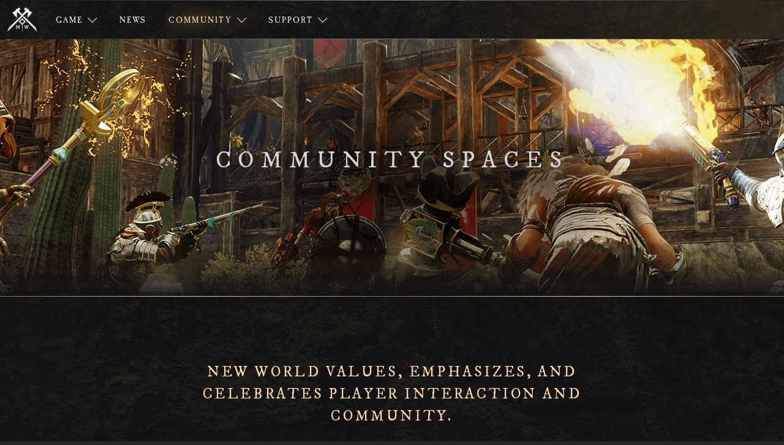

--- FILE ---
content_type: text/html;charset=UTF-8
request_url: https://www.newworld.com/en-us/community/community-spaces
body_size: 33817
content:



    <!doctype html>
    <html lang="en-us" data-agid-auth-state="agid-unauthenticated">
    <head>
    <meta http-equiv="X-UA-Compatible" content="IE=edge" />
    <meta charset="utf-8" />
    <meta name="viewport" content="width=device-width, initial-scale=1.0" />
    <meta name="format-detection" content="telephone=no" />
    <meta name="darkreader-lock">
    <meta property="og:locale" content="en_US" />
    <meta property="og:site_name" content="Official New World: Aeternum Website" />
        <link rel="canonical" href="https://www.newworld.com/en-us/community/community-spaces" />
            <meta name="twitter:card" content="summary_large_image" />
            <meta name="twitter:title" content="Community Spaces" />
            <meta name="twitter:site" content="@playnewworld" />
            <meta name="twitter:image" content="https://images.ctfassets.net/j95d1p8hsuun/5srjyL76LF6pncVXLngtWP/94483948e25fec4687b6c3c0ef32600c/NWA_600x300.jpg" />
            <meta property="og:url" content="https://www.newworld.com/en-us/community/community-spaces" />
            <meta property="og:title" content="Community Spaces" />
            <meta property="og:type" content="website" />
            <meta property="og:image" content="https://images.ctfassets.net/j95d1p8hsuun/5HfZgnMPvfkymGz9RVs9OY/026f1af05b0da8a63e8345ae13b6edfc/NWA_1200x630.jpg" />

    <title>Community Spaces | Official New World: Aeternum Website</title>

        <style nonce="35ba78926cc549ffabded2dd079435d2">
            .is-siteLoading{visibility:hidden;}
            .id_e97c6397-b130-4765-bf87-e42acf11a105 {
                background-color: currentColor;
            }
        </style>

        <link href="//dqzvgunkova5o.cloudfront.net/statics/2026-01-07/resources/vendors.2615e10d34da8275e9e1.css" rel="stylesheet">
        <link href="//dqzvgunkova5o.cloudfront.net/statics/2026-01-07/resources/app.337c2bdf9aa859d0b9d9.css" rel="stylesheet">

    <link href="//dqzvgunkova5o.cloudfront.net/statics/2026-01-07/images/favicon.ico" rel="shortcut icon" >
    <link href="//dqzvgunkova5o.cloudfront.net/statics/2026-01-07/images/apple-touch-icon.png" rel="apple-touch-icon" >
        <script nonce="35ba78926cc549ffabded2dd079435d2">document.documentElement.className='is-siteLoading';</script>
    <script src="//dqzvgunkova5o.cloudfront.net/statics/2026-01-07/resources/analytics.js" nonce="35ba78926cc549ffabded2dd079435d2" crossorigin></script>

  <script nonce="35ba78926cc549ffabded2dd079435d2">
    if (window.s) {
      s.account='amazongamestudiosprod';
      s.eVar74 = s.prop74 = 'ags-none';
      try {
        s.t();
      } catch (e) {}
    }
  </script>
  <noscript>
    <img src="//amazongamestudios.d2.sc.omtrdc.net/b/ss/amazongamestudiosprod/1/H.25.1--NS/0" height="1" width="1" border="0" alt="" />
  </noscript>
    </head>
        <body class="id_e97c6397-b130-4765-bf87-e42acf11a105 ags-l-site">


    <header class="ags-l-site-header">
        <div class="ags-SiteHeader  ags-l-backgroundArea js-SiteHeader">
            <button class="ags-SiteHeader-skipToMainContent ags-Button--skipToMainContent js-skipToMainContent" data-analytics="header-skipToMainContent">
                Skip to main Content
            </button>
            <div class="ags-SiteHeader-background"></div>
            <div class="ags-SiteHeader-container ags-l-backgroundArea">
                <a href="/en-us/" class="ags-SiteHeader-logoLink" data-analytics="header-homepage-link">
                        <img src="//dqzvgunkova5o.cloudfront.net/statics/2026-01-07/images/NW-bug.svg" alt="New World: Aeternum logo, a 17th century-inspired font with two crossed axes in the middle" class="ags-SiteHeader-logoLink-logo">
                </a>

                    <ul id="mobile-nav" role="menu" class="ags-SiteHeader-navigation js-SiteHeader-mainMenu">
                                <li role="menuitem" class="ags-SiteHeader-navigation-item ags-SiteHeader-navigation-item--hasSubmenu js-SiteHeader-hasSubmenu">
                                    <button role=&quot;menubutton&quot; aria-expanded=&quot;false&quot; aria-haspopup=&quot;true&quot; aria-controls=&quot;Game-menu&quot; aria-label=&quot;Game-dropdown-menu&quot;   class="ags-SiteHeader-navigation-item-label  js-SiteHeader-submenuToggle" data-analytics="header-game">
                                        <div class="ags-SiteHeader-navigation-item-label-text">Game</div> 	<svg class="ags-SiteHeader-navigation-item-label-arrow" version="1.1" xmlns="http://www.w3.org/2000/svg" viewBox="0 -4 14 14" width="16px" height="16px" fill="none" stroke="currentColor">
		<path d="M0.4,0.4l6.4,6.4l6.4-6.4"/>
	</svg>

                                    </button>
                                        <ul id="Game-menu" role="menu" class="ags-SiteHeader-navigation-item-submenu js-SiteHeader-submenu">
                                                    <li class="ags-SiteHeader-navigation-item-submenu-item  ">
                                                        <a role="menuitem" href=/en-us/game/about  class="ags-SiteHeader-navigation-item-submenu-item-label " data-analytics="header-game-about">
                                                            <div class="ags-SiteHeader-navigation-item-submenu-item-label-text">About</div>
                                                        </a>
                                                    </li>
                                                    <li class="ags-SiteHeader-navigation-item-submenu-item  ">
                                                        <a role="menuitem" href=/en-us/game/releases  class="ags-SiteHeader-navigation-item-submenu-item-label " data-analytics="header-game-releases">
                                                            <div class="ags-SiteHeader-navigation-item-submenu-item-label-text">Releases</div>
                                                        </a>
                                                    </li>
                                                    <li class="ags-SiteHeader-navigation-item-submenu-item  ">
                                                        <a role="menuitem" href=/en-us/game/gameplay  class="ags-SiteHeader-navigation-item-submenu-item-label " data-analytics="header-game-gameplay">
                                                            <div class="ags-SiteHeader-navigation-item-submenu-item-label-text">Gameplay</div>
                                                        </a>
                                                    </li>
                                                    <li class="ags-SiteHeader-navigation-item-submenu-item  ">
                                                        <a role="menuitem" href=/en-us/game/world  class="ags-SiteHeader-navigation-item-submenu-item-label " data-analytics="header-game-world">
                                                            <div class="ags-SiteHeader-navigation-item-submenu-item-label-text">World</div>
                                                        </a>
                                                    </li>
                                                    <li class="ags-SiteHeader-navigation-item-submenu-item  ">
                                                        <a role="menuitem" href=/en-us/game/media  class="ags-SiteHeader-navigation-item-submenu-item-label " data-analytics="header-game-media">
                                                            <div class="ags-SiteHeader-navigation-item-submenu-item-label-text">Media</div>
                                                        </a>
                                                    </li>
                                                    <li class="ags-SiteHeader-navigation-item-submenu-item  ">
                                                        <a role="menuitem" href=/en-us/game/faq  class="ags-SiteHeader-navigation-item-submenu-item-label " data-analytics="header-game-faq">
                                                            <div class="ags-SiteHeader-navigation-item-submenu-item-label-text">FAQ</div>
                                                        </a>
                                                    </li>
                                        </ul>
                                </li>
                                <li role="menuitem" class="ags-SiteHeader-navigation-item  ">
                                    <a  href=/en-us/news  class="ags-SiteHeader-navigation-item-label  " data-analytics="header-news">
                                        <div class="ags-SiteHeader-navigation-item-label-text">News</div>
                                    </a>
                                </li>
                                <li role="menuitem" class="ags-SiteHeader-navigation-item ags-SiteHeader-navigation-item--hasSubmenu js-SiteHeader-hasSubmenu">
                                    <button role=&quot;menubutton&quot; aria-expanded=&quot;false&quot; aria-haspopup=&quot;true&quot; aria-controls=&quot;Community-menu&quot; aria-label=&quot;Community-dropdown-menu&quot;   class="ags-SiteHeader-navigation-item-label is-active js-SiteHeader-submenuToggle" data-analytics="header-community">
                                        <div class="ags-SiteHeader-navigation-item-label-text">Community</div> 	<svg class="ags-SiteHeader-navigation-item-label-arrow" version="1.1" xmlns="http://www.w3.org/2000/svg" viewBox="0 -4 14 14" width="16px" height="16px" fill="none" stroke="currentColor">
		<path d="M0.4,0.4l6.4,6.4l6.4-6.4"/>
	</svg>

                                    </button>
                                        <ul id="Community-menu" role="menu" class="ags-SiteHeader-navigation-item-submenu js-SiteHeader-submenu">
                                                    <li class="ags-SiteHeader-navigation-item-submenu-item  ">
                                                        <a role="menuitem" href=/en-us/forward-link?id=discord target="_blank" rel="noopener noreferrer" class="ags-SiteHeader-navigation-item-submenu-item-label " data-analytics="header-community-discord">
                                                            <div class="ags-SiteHeader-navigation-item-submenu-item-label-text">Discord</div>
                                                        </a>
                                                    </li>
                                                    <li class="ags-SiteHeader-navigation-item-submenu-item  ">
                                                        <a role="menuitem" href=/en-us/twitch-drops  class="ags-SiteHeader-navigation-item-submenu-item-label " data-analytics="header-community-twitch-drops">
                                                            <div class="ags-SiteHeader-navigation-item-submenu-item-label-text">Twitch Drops</div>
                                                        </a>
                                                    </li>
                                                    <li class="ags-SiteHeader-navigation-item-submenu-item  ">
                                                        <a role="menuitem" href=/en-us/community/code-redemption  class="ags-SiteHeader-navigation-item-submenu-item-label " data-analytics="header-community-code-redemption">
                                                            <div class="ags-SiteHeader-navigation-item-submenu-item-label-text">Redeem Code</div>
                                                        </a>
                                                    </li>
                                        </ul>
                                </li>
                                <li role="menuitem" class="ags-SiteHeader-navigation-item ags-SiteHeader-navigation-item--hasSubmenu js-SiteHeader-hasSubmenu">
                                    <button role=&quot;menubutton&quot; aria-expanded=&quot;false&quot; aria-haspopup=&quot;true&quot; aria-controls=&quot;support-menu&quot; aria-label=&quot;support-dropdown-menu&quot;   class="ags-SiteHeader-navigation-item-label  js-SiteHeader-submenuToggle" data-analytics="header-supportDropdown">
                                        <div class="ags-SiteHeader-navigation-item-label-text">support</div> 	<svg class="ags-SiteHeader-navigation-item-label-arrow" version="1.1" xmlns="http://www.w3.org/2000/svg" viewBox="0 -4 14 14" width="16px" height="16px" fill="none" stroke="currentColor">
		<path d="M0.4,0.4l6.4,6.4l6.4-6.4"/>
	</svg>

                                    </button>
                                        <ul id="support-menu" role="menu" class="ags-SiteHeader-navigation-item-submenu js-SiteHeader-submenu">
                                                    <li class="ags-SiteHeader-navigation-item-submenu-item  ">
                                                        <a role="menuitem" href=/en-us/support/server-status  class="ags-SiteHeader-navigation-item-submenu-item-label " data-analytics="header-supportDropdown-server-status">
                                                            <div class="ags-SiteHeader-navigation-item-submenu-item-label-text">Server Status</div>
                                                        </a>
                                                    </li>
                                                    <li class="ags-SiteHeader-navigation-item-submenu-item  ">
                                                        <a role="menuitem" href=https://www.amazongames.com/en-us/support/new-world target="_blank" rel="noopener noreferrer" class="ags-SiteHeader-navigation-item-submenu-item-label " data-analytics="header-supportDropdown-playerSupport">
                                                            <div class="ags-SiteHeader-navigation-item-submenu-item-label-text">Player Support</div>
                                                        </a>
                                                    </li>
                                                    <li class="ags-SiteHeader-navigation-item-submenu-item  ">
                                                        <a role="menuitem" href=/en-us/forward-link?id=accessibility-options target="_blank" rel="noopener noreferrer" class="ags-SiteHeader-navigation-item-submenu-item-label " data-analytics="header-accessibilityOptions-support">
                                                            <div class="ags-SiteHeader-navigation-item-submenu-item-label-text">Accessibility</div>
                                                        </a>
                                                    </li>
                                        </ul>
                                </li>
                        <li class="ags-SiteHeader-navigation-item ags-SiteHeader-hideOnDesktop">
                        </li>
                    </ul>
                    <div class="ags-SiteHeader-navigation-item ags-SiteHeader-account ags-js-SiteHeader-account" data-id="">
    <button role="menubutton" aria-expanded="false" aria-haspopup="true" aria-controls="mobile-nav" aria-label="Navigation menu" class="ags-SiteHeader-account-mobileMenuButton ags-SiteHeader-hideOnDesktop js-SiteHeader-mainMenuMobileToggle">
        <svg focusable="false" class="ags-SiteHeader-account-mobileMenuButton-hamburger js-SiteHeader-hamburger" version="1.1" xmlns="http://www.w3.org/2000/svg" xmlns:xlink="http://www.w3.org/1999/xlink" x="0px" y="0px" viewBox="0 0 100.1 83.2" xml:space="preserve">
            <rect x="-0.1" y="0.1" class="st0" width="100.3" height="12.5"/>
            <rect x="-0.1" y="34" class="st0" width="100.3" height="12.5"/>
            <rect x="-0.1" y="70.7" class="st0" width="100.3" height="12.5"/>
        </svg>
        <svg focusable="false" class="ags-SiteHeader-account-mobileMenuButton-close js-SiteHeader-close u-hidden" version="1.1" xmlns="http://www.w3.org/2000/svg" xmlns:xlink="http://www.w3.org/1999/xlink" x="0px" y="0px" viewBox="0 0 90.6 90.4" xml:space="preserve">
            <rect x="38.9" y="-11.8" transform="matrix(0.7071 -0.7071 0.7071 0.7071 -18.8578 45.4142)" class="st0" width="13.1" height="114.6"/>
            <rect x="-11.9" y="38.9" transform="matrix(0.7071 -0.7071 0.7071 0.7071 -18.8624 45.4401)" class="st0" width="114.6" height="13.1"/>
        </svg>
    </button>
                    </div>
            </div>
        </div>
    </header>
            <main class="ags-l-site-main ags-body  js-siteMain">
        <div class="ags-TextureBackground ags-TextureBackground--bottom"></div>
        <div class="ags-TextureBackground ags-TextureBackground--top"></div>
            <div id="module-26ljIDFlObxGZpGOjDoqCb">


    <section class="
        id_a1042354-769c-4724-ac33-3fce72c1df14
        ags-Module
        ags-ContentModule
        ags-ContentModule--center
        
        ags-ContentModule--heightSmall
        js-pending-animation-in

        
        
        

        
        
        
        ags-ContentModule--verticalCenter
        ags-ContentModule--darkBackground
        
        

        js-ContentModule
    "
    data-alignment="center"
    
    >
        <style nonce="35ba78926cc549ffabded2dd079435d2">

.id_a1042354-769c-4724-ac33-3fce72c1df14 > .ags-ContentModule-backgroundContainer {
    ;
}
.id_a1042354-769c-4724-ac33-3fce72c1df14 .ags-ContentModule-backgroundContainer-background--mobile {
    
      background-image: url(//images.ctfassets.net/j95d1p8hsuun/17iJB5hF8lwTrmCZKPyN29/594b55eed280406a8d44e2b5fcbbd92c/social2-768x.png) !important;

      @supports (background-image: url(//images.ctfassets.net/j95d1p8hsuun/17iJB5hF8lwTrmCZKPyN29/594b55eed280406a8d44e2b5fcbbd92c/social2-768x.png?fm=webp)) {
        background-image: url(//images.ctfassets.net/j95d1p8hsuun/17iJB5hF8lwTrmCZKPyN29/594b55eed280406a8d44e2b5fcbbd92c/social2-768x.png?fm=webp) !important;
      }
    
}
.id_a1042354-769c-4724-ac33-3fce72c1df14 .BackgroundFade--bottom {
    
        
        
     !important;
}
.id_a1042354-769c-4724-ac33-3fce72c1df14 .BackgroundFade--left {
    
        
        
     !important;
}
.id_a1042354-769c-4724-ac33-3fce72c1df14 .BackgroundFade--right {
    
        
        
     !important;
}
.id_a1042354-769c-4724-ac33-3fce72c1df14 .ags-ContentModule-backgroundContainer-background--desktop {
    
      background-image: url(//images.ctfassets.net/j95d1p8hsuun/4sajkRGJG2Kw8oYafFMoNo/dcbc18e97bbeb3262b2d014f4d4d9cb8/headers-social---1920x.png) !important;

      @supports (background-image: url(//images.ctfassets.net/j95d1p8hsuun/4sajkRGJG2Kw8oYafFMoNo/dcbc18e97bbeb3262b2d014f4d4d9cb8/headers-social---1920x.png?fm=webp)) {
        background-image: url(//images.ctfassets.net/j95d1p8hsuun/4sajkRGJG2Kw8oYafFMoNo/dcbc18e97bbeb3262b2d014f4d4d9cb8/headers-social---1920x.png?fm=webp) !important;
      }
    
    ;
}
.id_a1042354-769c-4724-ac33-3fce72c1df14 .ags-ContentModule-backgroundContainer-background::before {
    
}
.id_a1042354-769c-4724-ac33-3fce72c1df14 .ags-ContentModule-backgroundContainer-background::after {
    
}
        </style>
        <div class="ags-ContentModule-backgroundContainer ags-l-backgroundArea">
            <div class="
                    ags-ContentModule-backgroundContainer-background
                    ags-ContentModule-backgroundContainer-background--mobile
                "
            >
                <div class="BackgroundFade BackgroundFade--bottom"></div>


  <picture>
        <source srcset="//images.ctfassets.net/j95d1p8hsuun/17iJB5hF8lwTrmCZKPyN29/594b55eed280406a8d44e2b5fcbbd92c/social2-768x.png?fm=webp" type="image/webp">
      <source srcset="//images.ctfassets.net/j95d1p8hsuun/17iJB5hF8lwTrmCZKPyN29/594b55eed280406a8d44e2b5fcbbd92c/social2-768x.png" type="image/png">
      <img src="//images.ctfassets.net/j95d1p8hsuun/17iJB5hF8lwTrmCZKPyN29/594b55eed280406a8d44e2b5fcbbd92c/social2-768x.png" alt="Background game scene" class="ags-ContentModule-backgroundContainer-background-butActuallyForeground js-preventDragStart"  aria-hidden="false">
  </picture>
            </div>
            <div class="ags-ContentModule-backgroundContainer-background ags-ContentModule-backgroundContainer-background--desktop">
                <div class="BackgroundFade BackgroundFade--left"></div>
                <div class="BackgroundFade BackgroundFade--right"></div>
            </div>
        </div>
        <div class="ags-ContentModule-foregroundContainer ags-l-contentArea js-ContentModule-contentArea">
            <div class="ags-ContentModule-text  ">
                                    <h2 class="ags-ContentModule-text-heading">Community Spaces</h2>

            </div>
            
        </div>
    <div class="ags-EditPreview-fileSize ags-EditPreview-fileSize--background ags-EditPreview-fileSize--desktop js-EditPreview-fileSize  u-hidden" data-size="427">427 KB</div>
    <div class="ags-EditPreview-fileSize ags-EditPreview-fileSize--background ags-EditPreview-fileSize--mobile js-EditPreview-fileSize  u-hidden" data-size="166">166 KB</div>
    </section>
            </div>
            <div id="module-37wJo26Q66kUHqS7IRxWIr">
    <section class="
        id_4f2107e2-61a6-4868-990d-f2d848b1f58b
        ags-Module
        ags-TextModule
        ags-TextModule--centerAlign
        
        
        ags-TextModule--darkBackground
        u-relative
        
        
        
    ">
        <style nonce="35ba78926cc549ffabded2dd079435d2">
.id_4f2107e2-61a6-4868-990d-f2d848b1f58b {
    padding-top: 48px !important;
    padding-bottom: 20px !important;
    ;
}
.id_4f2107e2-61a6-4868-990d-f2d848b1f58b .ags-TextModule-backgroundContainer--desktop {
    
}
.id_4f2107e2-61a6-4868-990d-f2d848b1f58b .ags-TextModule-backgroundContainer--mobile {
    
}
.id_4f2107e2-61a6-4868-990d-f2d848b1f58b .BackgroundFade--left {
    
        
        
     !important;
}
.id_4f2107e2-61a6-4868-990d-f2d848b1f58b .BackgroundFade--right {
    
        
        
     !important;
}
        </style>
        <div class="ags-TextModule-backgroundContainer ags-TextModule-backgroundContainer--desktop">
            <div class="BackgroundFade BackgroundFade--left"></div>
            <div class="BackgroundFade BackgroundFade--right"></div>
        </div>
        <div class="ags-TextModule-backgroundContainer ags-TextModule-backgroundContainer--mobile"></div>

        <div class="ags-TextModule-content ags-l-contentArea">
                <article>
                    <div class="ags-rich-text-div"><h3 class="ags-rich-text-h3"><span class="ags-rich-text-span">New World values, emphasizes, and celebrates player interaction and community.</span></h3><br class="ags-rich-text-br"/><p class="ags-rich-text-p"><span class="ags-rich-text-span">You can chat with players in Aeternum through text and voice, but we want to connect you with other players, and with our team, outside of the game&mdash;find us on social or get involved via our Creator Program.</span></p><h6 class="ags-rich-text-h6"><span class="ags-rich-text-span"><b class="ags-rich-text-b"></b></span><a href="/en-us/forward-link?id=twitter" class="ags-rich-text-a u-inlineLink" data-analytics="ags-rich-text-forward-link-twitter" target="_blank" rel="noopener noreferrer"><span class="ags-rich-text-span"><b class="ags-rich-text-b"><u class="ags-rich-text-u">X</u></b></span></a><span class="ags-rich-text-span"><b class="ags-rich-text-b">, </b></span><a href="/en-us/forward-link?id=twitch" class="ags-rich-text-a u-inlineLink" data-analytics="ags-rich-text-forward-link-twitch" target="_blank" rel="noopener noreferrer"><span class="ags-rich-text-span"><b class="ags-rich-text-b"><u class="ags-rich-text-u">Twitch</u></b></span></a><span class="ags-rich-text-span"><b class="ags-rich-text-b">, </b></span><a href="/en-us/forward-link?id=youtube" class="ags-rich-text-a u-inlineLink" data-analytics="ags-rich-text-forward-link-youtube" target="_blank" rel="noopener noreferrer"><span class="ags-rich-text-span"><b class="ags-rich-text-b"><u class="ags-rich-text-u">YouTube</u></b></span></a><span class="ags-rich-text-span"><b class="ags-rich-text-b">,</b></span></h6><h6 class="ags-rich-text-h6"><span class="ags-rich-text-span"><b class="ags-rich-text-b"></b></span><a href="/en-us/forward-link?id=facebook" class="ags-rich-text-a u-inlineLink" data-analytics="ags-rich-text-forward-link-facebook" target="_blank" rel="noopener noreferrer"><span class="ags-rich-text-span"><b class="ags-rich-text-b"><u class="ags-rich-text-u">Facebook</u></b></span></a><span class="ags-rich-text-span"><b class="ags-rich-text-b">, </b></span><a href="/en-us/forward-link?id=instagram" class="ags-rich-text-a u-inlineLink" data-analytics="ags-rich-text-forward-link-instagram" target="_blank" rel="noopener noreferrer"><span class="ags-rich-text-span"><b class="ags-rich-text-b"><u class="ags-rich-text-u">Instagram</u></b></span></a><span class="ags-rich-text-span"><b class="ags-rich-text-b">, </b></span><a href="/en-us/forward-link?id=discord" class="ags-rich-text-a u-inlineLink" data-analytics="ags-rich-text-forward-link-discord" target="_blank" rel="noopener noreferrer"><span class="ags-rich-text-span"><b class="ags-rich-text-b"><u class="ags-rich-text-u">Discord</u></b></span></a><span class="ags-rich-text-span"></span></h6></div>
                </article>
        </div>
    <div class="ags-EditPreview-fileSize ags-EditPreview-fileSize--background ags-EditPreview-fileSize--desktop js-EditPreview-fileSize  u-hidden" data-size="0"></div>
    <div class="ags-EditPreview-fileSize ags-EditPreview-fileSize--background ags-EditPreview-fileSize--mobile js-EditPreview-fileSize  u-hidden" data-size="0"></div>
    </section>
            </div>
            <div id="module-3meAZ3RPH5XmPlMSeUMkyc">


    <section class="
        id_834d8670-791c-4dbd-b09b-a25be6be9fdb
        ags-Module
        ags-ContentModule
        ags-ContentModule--center
        
        ags-ContentModule--heightMedium
        js-pending-animation-in

        
        
        

        
        
        
        ags-ContentModule--verticalCenter
        ags-ContentModule--darkBackground
        
        

        js-ContentModule
    "
    data-alignment="center"
    
    >
        <style nonce="35ba78926cc549ffabded2dd079435d2">

.id_834d8670-791c-4dbd-b09b-a25be6be9fdb > .ags-ContentModule-backgroundContainer {
    ;
}
.id_834d8670-791c-4dbd-b09b-a25be6be9fdb .ags-ContentModule-backgroundContainer-background--mobile {
    
      background-image: url(#) !important;

      @supports (background-image: url(#?fm=webp)) {
        background-image: url(#?fm=webp) !important;
      }
    
}
.id_834d8670-791c-4dbd-b09b-a25be6be9fdb .BackgroundFade--bottom {
    
        
        
     !important;
}
.id_834d8670-791c-4dbd-b09b-a25be6be9fdb .BackgroundFade--left {
    
        
        
     !important;
}
.id_834d8670-791c-4dbd-b09b-a25be6be9fdb .BackgroundFade--right {
    
        
        
     !important;
}
.id_834d8670-791c-4dbd-b09b-a25be6be9fdb .ags-ContentModule-backgroundContainer-background--desktop {
    
    ;
}
.id_834d8670-791c-4dbd-b09b-a25be6be9fdb .ags-ContentModule-backgroundContainer-background::before {
    
}
.id_834d8670-791c-4dbd-b09b-a25be6be9fdb .ags-ContentModule-backgroundContainer-background::after {
    
}
        </style>
        <div class="ags-ContentModule-backgroundContainer ags-l-backgroundArea">
            <div class="
                    ags-ContentModule-backgroundContainer-background
                    ags-ContentModule-backgroundContainer-background--mobile
                "
            >
                <div class="BackgroundFade BackgroundFade--bottom"></div>

            </div>
            <div class="ags-ContentModule-backgroundContainer-background ags-ContentModule-backgroundContainer-background--desktop">
                <div class="BackgroundFade BackgroundFade--left"></div>
                <div class="BackgroundFade BackgroundFade--right"></div>
            </div>
        </div>
        <div class="ags-ContentModule-foregroundContainer ags-l-contentArea js-ContentModule-contentArea">
            <div class="ags-ContentModule-text  ">
                                    <h2 class="ags-ContentModule-text-heading">Creator Program</h2>
                <h3 class="ags-ContentModule-text-subheading">Get involved</h3>
                <div class="ags-ContentModule-text-lineBreak"></div>

                    <div class="ags-ContentModule-text-description js-ContentModule-text-description"><div class="ags-rich-text-div"><p class="ags-rich-text-p"><span class="ags-rich-text-span">Calling all streamers, YouTubers, wiki authors, cosplayers, artists, musicians, or anyone who creatively contributes to the love of New World. Let us support you!</span></p><p class="ags-rich-text-p"><span class="ags-rich-text-span">The New World Creator Program empowers members to collaborate with the New World team and our community. If you desire to create great New World content, consider joining. No requirements to apply.</span></p></div></div>
                    <div class="ags-ContentModule-text-actions">
                            <div class=" ">
    <a 
                                            class="
                                                ags-ContentModule-text-actions-action
                                                ags-ContentModule-text-actions-action--primary
                                                ags-ButtonV2 ags-ButtonV2--primary--silver
                                                ags-ButtonV2--backgroundDark
                                                
                                                
                                                
                                                
                                                
                                                
                                            "
                                            data-analytics="community-spaces-creator-program-learn-more"
                                            
                                            
                                            
                                            href="/en-us/community/creator-program"
                                        >

        <div class="ags-ButtonV2-gradient"></div>
        <div class="ags-ButtonV2-inner   ">
            <div class="ags-ButtonV2-inner-icon">
                <div class="ags-ButtonV2-inner-icon-svg"></div>
            </div>
                                    Learn More
        </div>
        <div class="ags-ButtonV2-left"></div>
        <div class="ags-ButtonV2-right"></div>
        <div class="ags-ButtonV2-previous"></div>
        <div class="ags-ButtonV2-next"></div>
    </a>
                            </div>
                    </div>
            </div>
            
        </div>
    <div class="ags-EditPreview-fileSize ags-EditPreview-fileSize--background ags-EditPreview-fileSize--desktop js-EditPreview-fileSize  u-hidden" data-size="0"></div>
    <div class="ags-EditPreview-fileSize ags-EditPreview-fileSize--background ags-EditPreview-fileSize--mobile js-EditPreview-fileSize  u-hidden" data-size="0"></div>
    </section>
            </div>
    <div class="ags-MediaPopup is-loading u-hidden" id="ags-MediaPopup" role="dialog">
        <div class="ags-MediaPopup-container">
            <div class="ags-MediaPopup-overlay">
                <a
                    tabindex="0"
                    role="button"
                    class="ags-MediaPopup-overlay-close js-fakeLinkButton--deprecated u-cursor-pointer"
                    aria-label="Close Popup Window"
                ></a>
                <div class="ags-MediaPopup-overlay-text">
                    <div class="ags-MediaPopup-overlay-title"> </div>
                    <div class="ags-MediaPopup-overlay-description"></div>
                </div>
            </div>
            <div class="ags-MediaPopup-controls ags-MediaPopup-controls--left">
                <div class="ags-MediaPopup-controls-semicircle">
                    <a
                        tabindex="0"
                        role="button"
                        class="ags-MediaPopup-controls-semicircle-button js-prevLink js-fakeLinkButton--deprecated u-cursor-pointer"
                        aria-label="Previous Media Item"
                    ></a>
                </div>
            </div>
            <div class="ags-MediaPopup-controls ags-MediaPopup-controls--right">
                <div class=" ags-MediaPopup-controls-semicircle">
                    <a
                        tabindex="0"
                        role="button"
                        class="ags-MediaPopup-controls-semicircle-button js-nextLink js-fakeLinkButton--deprecated u-cursor-pointer"
                        aria-label="Next Media Item"
                    ></a>
                </div>
            </div>
    <div class="ags-LoadingSpinner">
        <div class="ags-LoadingSpinner-container">
            <div class="ags-LoadingSpinner-backgroundSpinner"></div>
            <span class="ags-LoadingSpinner-loadingText">Loading<span class="ags-LoadingSpinner-loadingText-dot1">.</span><span class="ags-LoadingSpinner-loadingText-dot2">.</span><span class="ags-LoadingSpinner-loadingText-dot3">.</span></span>
        </div>
    </div>
            <img class="ags-MediaPopup-image" src="" alt="" />
            <div class="ags-MediaPopup-image-footer">
                <a id="ags-MediaPopup-image-footer-download" href="#" download>
                    <div class="ags-MediaPopup-image-footer-download">
                        <div class="ags-MediaPopup-image-footer-download-icon"></div>
                    </div>
                </a>
            </div>
            <div class="ags-MediaPopup-video">
                <iframe id="ags-MediaPopup-video-player" title="Media Popup Video Player" class="ags-MediaPopup-video-iframe" src="" frameborder="0" allow="accelerometer; autoplay; encrypted-media; gyroscope; picture-in-picture" allowfullscreen></iframe>
                <video class="ags-MediaPopup-video-videoTag" src="" autoplay controls disablePictureInPicture allowfullscreen></video>
            </div>
            <button class="js-focusCloseButton ags-MediaPopup-focusCloseButton"></button>
        </div>
    </div>
            </main>
    <footer class="ags-SiteFooter">
        <div class="ags-SiteFooter-main">
            <div class="ags-SiteFooter-main-logo ags-SiteFooter-main-logo--desktop">
                <a
                    href="/en-us/"
                    class="ags-SiteFooter-main-logo-link"
                    data-analytics="footer-game-logo"
                    aria-label="footer.nav.newWorldLogoLink"
                >
    <svg class="New World: Aeternum logo, a 17th century-inspired font with two crossed axes in the middle" xmlns="http://www.w3.org/2000/svg" viewBox="0 0 504.01 122.33">
        <defs>
            <style>
            .white-fill {
                fill: #fff;
            }
            </style>
        </defs>
        <g>
            <g>
            <path class="white-fill" d="M414.74,75.34c-.05-.1-.12-.18-.21-.26-.08-.07-.29-.22-.42-.33-.07-.05-.09-.15-.05-.23.14-.27.43-.45.45-.73.04-.41.13-.81.23-1.21h0c-.03-3.31,1.66-4.04,2.34-4.2.16-.04.28-.19.28-.35v-1.16c0-.2-.16-.36-.36-.36h-3.28c-.39.06-.77.07-1.16,0h-1.54c-.09.04-.17.1-.24.16-.18.16-.3.37-.46.55-.19.23-.46.37-.75.39-.59.04-1.15-.04-1.6-.49-.14-.14-.26-.28-.4-.41-.09-.08-.19-.15-.3-.2h-4.7c-.15,0-.27.12-.27.27v1.32c0,.13.09.24.21.26.62.13,2.4.79,2.4,4.13v16.34c.03.74.07,1.44.07,1.55,0,.73.1,1.42.39,2.1.28.64.31,1.3-.03,1.95-.29.57-.34,1.19-.33,1.82,0,.14-.05.6-.1,1.08v1.62c0,2.16-.17,5.54-1.14,8.2-1.2,3.29-3.38,4.82-5.87,5.82-.86.34-1.94.58-2.99.75-2.57.4-5.56.4-8.14,0-1.05-.16-2.13-.4-2.99-.75-1.53-.61-2.93-1.42-4.07-2.71-.51-.3-.85-.78-1.27-1.18-.4-.38-.61-.86-.75-1.37-.08-.32-.15-.66-.15-.99,0-.28,0-.56-.03-.84-.62-2.4-.75-5.1-.75-6.93v-10.31l-.03-.11c0-.3,0-.6-.02-.9-.11-2.01-.08-4.03-.1-6.05,0-.63-.02-1.26.15-1.88v-3.04c-.05-.16-.12-.31-.22-.45-.31-.44-.37-.98-.56-1.47-.13-.32-.11-.66,0-.99.21-.59.43-1.17.51-1.8.03-.27.2-.54.33-.79.02-.04.05-.09.08-.13.43-2.08,1.74-2.56,2.26-2.67.13-.03.22-.14.22-.27v-1.32c0-.15-.12-.27-.27-.27h-14.59c-.1,0-.19.09-.19.19v1.47c0,.09.07.17.16.19.57.1,2.46.7,2.46,4.14v2.49c.02.29.09.56.25.81.1.16.11.37,0,.53-.19.29-.24.61-.26.94v5.59c0,.06.01.13.02.19.08.53.1,1.04.02,1.57-.05.33-.01.67-.01,1.01,0,.03-.01.33-.03.75v6.32c0,3.05-.29,10.14,3.09,15.02s6.43,5.98,9.31,7.2c2.88,1.22,7.98,1.66,11.31,1.66s8.79-.44,11.67-1.66,5.93-2.33,9.31-7.2c3.38-4.88,3.09-11.97,3.09-15.02v-17.35h.02Z"/>
            <path class="white-fill" d="M234.54,104.36s-3.76,4.57-8.37,6.37c-4.11,1.61-6.77,1.88-11.42,1.88h-7.15c-1.7,0-1.61-.87-1.61-4.21v-14.67c-.04-.12-.11-.23-.22-.32-.15-.12-.31-.23-.46-.35-.43-.35-.45-.82-.39-1.31.02-.13.27-.35.41-.37.14-.02.29-.04.43-.04.59,0,1.4,0,2.29.05h9.42c4.02,0,4.74.64,5.68,1.94.94,1.3,2.6,4.74,2.6,4.74l1.16-.06s-.61-4.1-.61-6.43.11-4.49.11-4.49h-.69c-2.1,1.22-5.02,1.56-6.94,1.63h-12.79v-18.58c0-1.33.61-1.44,2.22-1.44h9.59c3.44,0,10.58.94,13.63,8.04l1.33.33v-10.58h-21.03c-.09.02-.18.02-.26.06-.35.2-.73.2-1.14,0-.06-.03-.13-.04-.2-.05h-4.5c-.29.07-.56.17-.83.32-.12.07-.27.12-.41.13-.92.09-1.78.33-2.53.92-.06.04-.28-.04-.36-.13-.22-.25-.4-.54-.62-.79-.19-.22-.41-.37-.66-.45h-8.42v1.66s4.16.11,4.16,5.1v.42h0c.03.59.1,1.17.17,1.76.14,1.18.22,2.38,0,3.58-.09.48-.15.97-.18,1.46v1.39c.02.39.06.78.11,1.16.02.11.16.24.27.29.17.07.39.03.55.1.11.05.23.23.22.33-.11.61-.35,1.18-.39,1.81,0,.13-.11.27-.21.37-.34.33-.41.74-.42,1.18-.03,1.9-.09,3.81-.1,5.71l-.03.06v14.96c0,4.71-3.1,5.49-4.6,5.6v2.05h41.84l2.66-10.97-1.33-.17h.02Z"/>
            <path class="white-fill" d="M181.94,66s-.72.44-4.72.44h-36.52c-4,0-4.72-.44-4.72-.44h-1.22v11.39c0,.33.3.58.63.51h0c.45-.09.82-.41.98-.84.43-1.15,1.57-3.52,4.15-5.49,3.55-2.72,6.54-2.88,8.7-2.88h4.82v10.19l.09.45v.89c0,.67-.02,1.34.28,1.98.15.31.1.66.04.99-.11.58-.08,1.15.19,1.69.32.64.29,1.3.07,1.96-.05.16-.1.32-.16.48-.28.76-.41,1.57-.41,2.38v1.48l-.1.42v12.24c.07.26.11.44.11.48,0,.29,0,.58.04.86.02.28.28.56.55.6.33.04.67.05,1,.1.14.02.28.08.39.16.58.4.5,1.39-.12,1.68-.44.2-.89.36-1.32.57-.45.23-.73.6-.78,1.13-.05.55-.26.95-.48,1.26-.7,1.8-2.02,2.36-4.03,2.74v2h19.27v-2c-3.21-.61-4.65-1.66-4.65-7.54v-30.94c-.12-.26-.36-.46-.82-.89-.24-.23-.21-.48-.02-.79.08-.12.17-.23.27-.34.28-.31.47-.65.57-1.02v-3.24s-.08-.13.2-.13c.05-.03.1-.01.15-.03.32-.12.87-.13,1.21.02.12.05.24.1.37.13h2.76c2.16,0,5.15.17,8.7,2.88,3.05,2.33,4.09,5.22,4.32,5.99.04.12.14.21.26.24l.77.15c.21.04.41-.12.41-.33v-11.61h-1.22v.03Z"/>
            </g>
            <path class="white-fill" d="M484.02,119.78h-.4l-.49,2.02h20.88l-.4-1.98c-2.11-.16-6.07-1.53-7.06-5.35h0l-.96-3.95c-.16-.25-.4-.43-.69-.56-.17-.07-.36-.13-.55-.15-.39-.05-.75-.17-1.08-.46.12-.83-.17-1.68-.05-2.54.03-.25.14-.46.33-.62.18-.16.38-.29.56-.45.14-.11.2-.25.22-.41l-8.73-35.89c-.07-.11-.15-.22-.24-.32-.33-.38-.51-.86-.41-1.34.06-.3.06-.6.03-.88l-1.36-5.58c-1.37-5.37,2.94-5.1,2.94-5.1l.36-1.52h-19.84c-.18,0-.31.17-.28.34l.24,1.09s4.25.51,5.25,3.4c.7,2.01.24,4.04.04,4.73l-12.36,39.41c-.08.46-.15.99-.24,1.29-.09.31-.13.66-.43.87-.28-.15-.43-.38-.47-.68-.04-.28-.09-.86-.13-1.29-.12-.38-.25-.81-.39-1.27-.18-.24-.42-.43-.69-.59-.21-.12-.44-.2-.64-.32-.52-.3-.76-1.16-.16-1.31.37-.1.9.03.07-.35-.19-.09.11-.49.22-.66.06-.09.1-.19.12-.29-2.05-6.65-5.16-16.73-7.57-24.53l-.29-.69c-.34-1.15-.68-2.3-1.05-3.45-.25-.79-.56-1.42-1.41-1.63-.09-.02-.18-.08-.24-.15-.13-.13-.24-.28-.37-.44.18-.37.36-.71.52-1.05.25-.51.24-1.01-.2-1.54-.29-.35-.47-.77-.6-1.2-.11-.36-.46-.82-.44-1.23.04-.84-.22-1.61-.44-2.39-.25-.9-.17-1.81,0-2.71,0-.03.01-.06.02-.09.02-.02.05-.04.07-.06.05-.18.13-.36.22-.52.57-.96,1.96-1.18,2.55-1.23.16,0,.27-.14.27-.3v-1.17h-17.74l.43,1.63c1.3.24,2.63.97,3.61,2.02h.02c.09.08.17.15.26.23.76.66,1.2,1.48,1.33,2.48.06.49-.05.95-.14,1.42-.08.42-.19.84-.23,1.27-.02.17.09.36.17.53.04.08.13.14.19.22.24.32.26.5,0,.74-.32.3-.78.75-.63,1.1.05.12-.18.08-.28.32-.06.15-.19.25-.25.39l-5.06,23.12.24.42-.58,1.12-3.44,15.72c-.64,2.6-1.4,5.21-2.21,7.19-1.14,2.78-3.82,5.06-6.83,5.21h-.23l-.48,1.99h19.09l-.39-2.08s-6.75-.1-6.83-5.66c-.01-1.02.23-2.72.71-4.42l8.98-41.8,3.53,11.73c.08.11.17.21.29.3.15.12.31.23.46.35.41.33.55.77.48,1.28-.02.14-.04.29-.09.42-.17.44-.15.87-.03,1.29l.03.09c.02.05.04.11.06.16.15.4.18.85.45,1.22.03.19.05.36.08.55h0l8.85,29.39c4.11,2.61,5.69,4.24,5.69,4.24l.6.13,16.53-52.21,11.94,48.68h0c.64,2.7-.87,4.31-2.79,4.31h-.04Z"/>
            <path class="white-fill" d="M356.36,68.18v-1.67h-2.38c-.38.01-.76.01-1.14.02-.29,0-.42.16-.41.46,0,.19.04.38.04.57,0,.09-.06.17-.11.25s-.3.07-.39-.02c-.28-.26-.58-.51-.83-.79-.27-.31-.58-.48-1-.48h-5.7v1.66s1.76.05,2.99,1.46l.12.06c.33.39.64.8.96,1.21.15.19.21.43.21.68,0,1.25.02,2.49.02,3.74,0,.07-.07,1.13-.14,2.17v30.36c0,.31-.01.6-.04.87-.07-.1-.14-.19-.21-.29-2.08-2.93-11.93-16.38-20.12-27.58-.17-.14-.37-.28-.57-.36-.22-.09-.47-.1-.7-.17-.28-.08-.52-.24-.68-.5-.1-.16-.23-.3-.37-.48-.29,0-.57.02-.86,0-.49-.04-.8-.41-.74-.88.04-.29.09-.57.13-.85.21-1.34.22-1.18-.49-2.44-.18-.33-.43-.63-.66-.94,0-.01-.05-.11-.11-.27-.64-.87-1.24-1.7-1.81-2.48-.09-.05-.18-.09-.27-.14-.11-.15-.22-.29-.33-.44-.37-.5-.72-1.01-1.26-1.36-.33-.21-.55-.54-.59-.95-.03-.3-.11-.56-.24-.81-.23-.32-.45-.62-.64-.89-.05-.05-.1-.11-.14-.16-.21-.22-.52-.26-.8-.13-.08.04-.27.35-.46.68-.28.48-.5.42-.48-.14,0-.24.02-.45-.01-.56-.01-.05-.05-.08-.1-.08h-12.94v1.67s4.9,1.48,4.9,5.09v34.58c0,4.46-2.78,5.39-4.34,5.57-.15.02-.26.14-.26.28v1.5c0,.16.13.29.29.29h11.81c.16,0,.29-.13.29-.29v-1.5c0-.15-.11-.27-.26-.28-1.57-.18-4.34-1.12-4.34-5.57v-5.07c-.06-.16-.14-.31-.26-.46-.25-.31-.21-.64-.02-.94.13-.21.22-.43.28-.66v-25.82c.64.88,1.52,2.08,2.57,3.51.74.87,1.6,1.87,2.26,2.61.36.4.71.77.77,1.34.02.14.11.28.2.41.24.33.49.66.75.98,1.07,1.28,2.21,2.83,3.62,4.96,4.87,6.58,10.23,13.82,13.72,18.53.18.19.37.39.56.59.22.3.45.59.67.89.18.24.42.39.73.39.14,0,.29.03.43.02,1.13-.03,1.04.24,1.34.96.17.41.23.83.13,1.27-.05.23-.08.47-.12.67.09.14.19.4.29.68.82,1.16,1.37,2.07,1.74,2.77h13.21v-1.11c0-.15-.08-.28-.22-.34-.33-.15-1.04-.54-2.08-1.53v-24.43l-.09-.61.08-.76c-.03-.1-.02-.36-.05-.46h0c-.15-.15-.22-.35-.19-.55v-.03c.02-.11.06-.22.12-.31l.13-.32v-11.78c0-4.99,4.59-5.09,4.59-5.09v.02Z"/>
            <g>
            <path class="white-fill" d="M250.27,115.05c0-.08-.02-.13-.03-.16-.07-.46-.23-.82-.49-1.1-.32-.34-.76-.77-1.3-1.08-.4-.23-.76-.24-1.11-.02-.05.03-.12.04-.2.04-.84.51-1.74.68-2.36.72v2.05h5.57c-.02-.13-.05-.28-.08-.45Z"/>
            <path class="white-fill" d="M298.35,113.59s-1.29.67-3.16,0-5.07-2.45-8.02-6.73c-.13-.19-.26-.38-.39-.57-.35-.44-.72-.84-1.17-1.19-.39-.3-.64-.71-.8-1.17-.11-.32-.21-.64-.36-.94-.35-.67-.71-1.33-1.07-2v-.02c-.98-1.65-1.87-3.28-2.87-5.16-1.35-2.52-2.56-3.94-3.93-4.64,3.9-.71,6.76-1.92,8.75-3.51,2.47-1.98,4.3-5.79,3.85-9.97-.04-.24-.1-.49-.15-.74-.32-.3-.64-.59-.94-.89-.18-.19-.22-.42-.11-.66.02-.04.03-.09.06-.13.31-.38.3-.79.15-1.2-.11-.26-.24-.52-.37-.78-2.99-5.74-9.73-6.76-16.21-6.76h-26.41v1.66s3.64.26,4.11,4.37c.07.25.14.49.21.74.09.3-.07.57-.16.84v31.59s.02.02.03.03l.03.03v.04c0,.64.21,1.22.62,1.75.05.06.08.12.11.18,0,.03.03.05.05.08.1.16.13.35.08.51-.04.13-.12.22-.24.28-.46.22-.72.58-.83,1.14-.03.17-.08.35-.14.57-.19.66-.02,1.22.52,1.7l.05.04c.33.3.68.61,1.06.84.45.28.79.62,1.05,1.04.11.18.21.36.31.54.11.19.22.39.34.58.09.14.24.31.49.32.58.01,1.17.02,1.74.02h.56c.45,0,.93,0,1.38-.16.48-.17.98-.17,1.48,0,.23.08.52.16.81.16.27,0,4.33.02,5.07.03.07-.06.12-.15.12-.26v-1.41c0-.17-.13-.31-.29-.33-1.59-.19-4.49-1.15-4.49-5.57v-15.96h8.04s1.11.05,1.87,1.25c1.21,1.91,2.65,4.18,5.06,8.04,2.14,3.42,5.13,8.63,9.28,11.62,4.16,2.99,11.26,4.32,15.46,1.37l-.62-.58v-.03ZM275.1,87.85c-2.21.99-5.2,1.55-9.13,1.55h-6.7c0-6.12-.18-6.72-.19-7.69,0-.24-.01-.48,0-.72.02-.54-.04-1.05-.33-1.52-.24-.39-.27-.84-.1-1.25.45-1.1.44-2.24.43-3.4-.02-1.2-.03-2.4-.01-3.6,0-.49-.04-.94-.26-1.39-.15-.32.12-.79.48-.94v-.15h1.76c.09,0,.17,0,.26-.01h.02c3.31.01,6.28.01,7.52.01,4.29,0,8.75.82,10.73,5.43,1.52,3.53,1.03,7.32-.26,9.86-.02.08-.04.15-.06.23-.07.29-.04.57.13.82.13.2.26.4.37.61.03.07,0,.2-.04.26-.04.06-.17.11-.23.1-.36-.11-.67-.38-1.13-.38-.16.12-.34.26-.52.39-.73.69-1.63,1.28-2.71,1.77"/>
            </g>
            <path class="white-fill" d="M125.87,104.36s-3.76,4.57-8.37,6.37c-4.11,1.61-6.77,1.88-11.42,1.88h-7.15c-1.7,0-1.61-.87-1.61-4.21v-5.18c-.06-.24-.16-.48-.34-.7-.21-.28-.14-.64.06-.95.05-.08.12-.15.17-.23.06-.1.1-.2.11-.3v-.13c-.01-.13-.06-.26-.14-.38-.13-.2-.31-.36-.44-.55-.04-.06-.02-.18.01-.27s.09-.18.17-.22c.21-.12.34-.28.41-.46v-7.6h11.47c4.02,0,4.74.64,5.68,1.94s2.6,4.53,2.6,4.53l1.16-.06s-.61-3.9-.61-6.22.11-4.49.11-4.49h-.69c-2.1,1.22-5.02,1.56-6.94,1.63h-12.79v-18.6c0-1.33.61-1.44,2.22-1.44h9.59c3.44,0,10.58.94,13.63,8.04l1.33.33v-10.58h-4.66c-.17.02-.34.03-.5.04-.18,0-.37-.01-.55-.04h-6.72c-1.25.21-2.49.18-3.74,0h-24.48c-.16,0-.29.13-.29.29v1.37s4.16.11,4.16,5.1v.19h0v1.41c.03.62.25,1.16.75,1.61.1.09.15.24.21.35-.11.27-.35.34-.57.42-.26.09-.38.28-.37.54v2.85h-.02v8.14h-10.57l-.61.12c-.2.04-.4.05-.61.03h0c-.16-.01-.32-.05-.48-.09l-.19-.06h-17.57c-4.29-9.15-8.83-18.6-11.39-23.93-.17-.15-.39-.21-.64-.21-.58-.02-1.07.28-1.58.48-.2.08-.38.19-.57.27-.12.05-.42-.22-.38-.35.05-.18.1-.38.2-.53.34-.52.7-1.03,1.06-1.54.29-.42.45-.84.4-1.27-.21-.43-.36-.75-.46-.95-1.65-3.41-2.42-4.9-2.97-6.61,0,0-8.92.17-13.82.17v1.93s.75-.04,1.27.06c.91.17,3.88,1.35,3.36,4.07l-2.34,5.7c-.04.09-.07.19-.11.28-.12.32-.19.64-.13.99.13.78-.11,1.42-.74,1.9-.44.34-.68.8-.83,1.32-.11.37-.2.74-.29,1.11-.13.57-.32,1.11-.68,1.57-.28.36-.47.76-.65,1.17l-5.91,14.39h-9.8l-2.44,3.29c2.85-.54,7.04-.65,10.48-.65h.69l-2.91,7.17c-1.99,4.7-5.25,13.05-8.25,16.88-2.04,2.6-7.85,5.33-7.85,5.33v1.51c.33,0,3.66-.07,3.99-.08.29,0,.58-.03.86-.03.77.02,1.53.05,2.3.07,1.06.03,2.11,0,3.11-.46.46-.21.94-.2,1.39.04.7.38,1.46.43,2.24.42.48,0,5.5.03,6.51.03h.14l-.4-1.37s-2.7-1.25-3.75-2.12c-.82-.67-2.11-2.39-1.86-4.95.11-1.18.71-3.04,1.33-4.72.08-.36-.08-.56-.07-.93,0-.09.04-.19.05-.28.08-.49.25-.95.61-1.28.17-.15.53-.48.66-.66l.21-.52,5.63-14.05h24.8c5.16,11.14,10.09,21.98,10.72,23.36,1.32,2.92,1.38,4.95-2.86,5.84l-.66,1.69h22.52l-.5-1.75s-3.8-1.27-5.12-2.59c-1.24-1.24-2.09-2.33-3.74-5.87-.23-.27-.51-.5-.87-.65-.09-.04-.15-.11-.23-.17-.17-.13-.21-.32-.17-.51.03-.14.1-.27.16-.4.07-.16.1-.32.1-.47-.18-.4-.4-.87-.64-1.39-.2-.26-.4-.51-.58-.78-.18-.28-.18-.61-.21-.94-1.49-3.24-3.59-7.8-5.91-12.75l-8.1-2.16-.34-.44h13.21c.59-.1,1.41-.16,1.96-.35.67-.24,1.04.26,1.65.35h19.17v16.42c0,4.18-2.45,5.26-4.04,5.53-.32.05-.56.34-.56.67v1.45h41.2c.37,0,.7-.26.79-.62l2.51-10.35-1.33-.17v-.03ZM24,88.79l10.44-25.37c.26.46.52.94.77,1.45.7,1.45,5.95,12.4,11.29,23.92,0,0-22.5,0-22.5,0Z"/>
        </g>
        <g>
            <path class="white-fill" d="M261.84,34.75s-.13-.04-.24,0h0l-.54.16c-.13.04-.27.03-.39-.03-.02-.02-.23-.15-.32-.15-.08,0-.31.16-.31.16-.25.14-.45-.13-.74-.2-.08,0-1.68,0-2.52,0-.06,0-.11.06-.1.12l.05.44c0,.06.05.11.12.13.41.09.69.15.72.16.05.02.54.31.77.55,0,0,.07.07.12.1l.38.24s-.02.11-.08.17c-.03.04-.34.42-.43.54-.06.08-.09.2-.09.21l-.3,1.48-.94,2.74-.25.91-1.5,4.15v.03s-.04.04-.05.04h-.02l-.15-.22h0c-.05-.06-.13-.22-.19-.35l-3.65-8.96c-.11-.27-.34-.52-.36-.53l-.19-.16s-.08-.11-.08-.12v-.19c0-.11.07-.16.07-.16l.67-.37c.14-.07.27-.09.27-.09l1.28-.12c.1,0,.18-.09.19-.18l.03-.33c0-.12-.09-.23-.21-.23-1.14,0-5.16,0-6.21,0-.35,0-.72,0-.91,0h-.1c-.1,0-.18.09-.17.18l.02.36c0,.08.07.15.15.16.39.04,1.34.19,1.74.65.45.52,1.3,2.76,1.46,3.21,0,.04,0,.1,0,.13-.03.08-.21.78-.23.84l-2.41,6.8s-.04.04-.06.04c-.13-.11-.22-.14-.31-.32l-2.4-5.88c-.03-.08-.09-.18-.1-.21-.06-.1-.25-.38-.27-.49l-.07-.34c0-.06-.08-.27-.08-.28l-1.13-2.89c-.02-.06-.03-.13-.04-.14l-.05-.45c0-.08.02-.13.03-.14.12-.14.48-.46,1.17-.5.1,0,.24-.04.34-.06.04,0,.07-.07.08-.09v-.43c0-.1-.1-.14-.13-.16,0-.03-6.56,0-6.57,0-.24,0-.28.07-.29.13,0,.14,0,.34.02.49,0,0,0,.02,0,.03.04.14.17.2.19.2,0,0,.02.02.04.02h.55s.56.06.84.43c.18.24,1.89,4.32,3.63,8.49.59,1.41.93,2.22.95,2.27.07.13.35.48.41.55.08.11.12.23.12.36,0,.02-.02.41,0,.52.03.1.84,1.59.93,1.69.05.07.4.24.41.25.19.1.29.3.27.51,0,.02-.11.49-.1.59,0,.13.47.45.53.48s.22.03.29-.03c.05-.06.68-1.47,1.15-2.58.1-.22.03-.41.02-.44l-.14-.34c-.04-.1,0-.21.09-.25.06-.03.12-.05.16-.08.07-.04.34-.31.41-.48.06-.12,1.74-4.96,2.25-6.43,0,0,.03-.04.05-.04s.04.03.05.06c.89,1.89,3.3,7.94,3.68,8.91.07.14.28.33.34.45,0,.03.02.15.02.3.02.43.04.69.1.77.08.11.32.29.41.3.1,0,.25-.07.3-.12s.4-.58.53-.88c.12-.27,3.37-9.68,4.02-11.57l.02-.04s.87-2.27,1.17-2.75c.27-.44,1.36-.87,1.73-.98.04,0,.09-.05.13-.1.03-.04.05-.06.05-.14v-.22c0-.11,0-.22-.07-.26h-.05ZM256.72,34.81h0Z"/>
            <path class="white-fill" d="M328.14,54.22c-.06-.12-.17-.2-.31-.2-.25,0-.57-.02-.69-.02-.98,0-1.9-.27-2.67-.53-1.37-.47-2.41-1.16-3.2-2.11-.16-.2-.3-.38-.5-.55l-.06-.06c-.13-.09-.19-.07-.24-.08-.25,0-.47-.14-.6-.35l-.2-.3c-.1-.16-.18-.34-.2-.53l-.05-.36c-.02-.12-.09-.28-.1-.3-.8-1.01-1.51-2.05-2.32-3.06-.61-.77-1.09-1.49-2.28-2.16-.04-.02-.08-.05-.07-.07,0-.03.05-.04.07-.04.88-.22,1.73-.7,2.16-.96,2.71-1.64,2.24-5.93-.68-7.13-1.3-.59-2.52-.86-3.74-.86-.98,0-2.01,0-3.04.05-1.42.08-3.97.1-5.53.09-.04,0-.09.06-.1.19v.62s.02.04.04.05c.43.07.63.13.8.17.45.11.75.39.9.89.23.7.22,1.43.22,2.14.01.36-.02,4.33-.04,4.77-.01,1.21.02,3.65,0,5.45,0,.69-.52,1.41-1.12,1.61-.14.04-.63.1-.95.13h-.02s-.06.04-.07.1c-.02.78.05.78.07.8,1.04.07,2.18.03,3.35.02,1.42-.02,2.89-.04,4.18.04,0,0,.04,0,.07-.03.02-.02.04-.06.04-.11,0-.14,0-.36-.02-.72,0-.02-.01-.04-.04-.04-.4-.14-1.04-.22-1.29-.33-.66-.28-.99-.76-.99-1.43-.03-1.64-.07-3.19,0-4.88,0-.16.22-.2.41-.19.38,0,.76,0,1.14,0,.39,0,.77.03,1.16.02.36,0,.66.13.89.4.83.99,1.72,1.9,2.37,3.04.41.65.8,1.37,1.39,1.89.19.12.4.26.48.48l.32.72c.34.55.77,1.06,1.28,1.52.19.17.38.36.62.61.54.56,1.21.96,2.05,1.21.87.27,1.73.54,2.61.79,1.3.37,3.13.47,4.51.22.27-.07,0-.47-.03-.6h.02ZM308.93,36.91c.04-.39-.18-1.26.44-1.32,1.39-.07,2.91-.07,3.95.4.02,0,.67.37,1.08.65,0,0,.15.09.29.12l.42.1.45.08c.1,0,.15.14.08.22l-.34.4s-.08.16-.07.33c.26,1.16.16,2.39-.43,3.3-.76.94-1.58,1.45-2.49,1.56-.72.09-1.79.15-2.76.15,0,0-.22,0-.42-.03s-.17-.13-.17-.14c-.03-1.4-.03-4.5-.02-5.81h-.01Z"/>
            <path class="white-fill" d="M379.69,42.68c-.06-.98-.31-1.88-.6-2.89-.37-1.36-1.35-2.37-2.43-3.31-1.25-1.09-2.7-1.68-4.31-1.76-.87-.04-1.71-.13-2.58-.19-.6-.04-1.93-.07-2.69-.09-.54-.03-.47.19-.87.42-.25.16-.36.11-.64,0-.24-.1-.4-.21-.47-.26-.15-.1-.18-.11-.66-.09-.3,0-.91.02-1.51.03-.65,0-1.09,0-1.49.02-.43,0-.89.03-1.01.12-.15.12-.16.4-.04.68.02.06.13.13.17.15.86.33,1.65.14,1.76,1.34.4,2.88.2,6.07.22,9.04-.02,1.28.06,2.61-.33,3.85-.12.48-.52.75-.99.78-.27.04-.53.09-.86.15-.02,0-.04.02-.04.05,0,.11-.02.43-.02.73.02.17.46.15.64.15.23,0,.44,0,.52-.02,1.02-.18,2.06-.12,3.06-.07,1.11.09,3.53.06,4.98.07.71,0,1.44.03,2.16-.04,2.36-.22,4.69-1.3,6.45-3.26.3-.37.44-.76.34-1.13v-.07c.02-.12-.06-.14-.18-.17-.07-.02-.13-.03-.13-.06,0-.08.21-.21.25-.3.06-.06.23-.7.3-.83.04-.08.67-.59.73-.67.04-.06.16-.28.12-.4-.05-.21-.19-.43-.28-.63-.14-.21-.02-.34.14-.5.13-.11.15-.24.22-.38h0c.07-.12.06-.31.04-.48l.03.03ZM365.66,40.87c0-1.75.02-2.88.03-4.58,0-.15.29-.73.55-.73.37,0,.75-.02,1.15-.04.87-.04,1.78-.08,2.77.03,1.86.2,3.35,1.12,4.41,2.64,1.87,2.22,2.11,5.75,1.02,8.59-.54,1.44-1.49,2.48-2.82,3.1-.76.35-1.57.7-2.47.7-.2,0-.39.03-.59.06-1,.17-1.95.02-2.94-.38-.65-.27-.99-.75-1.02-1.43-.01-.28-.01-2.29-.01-3.46,0-.41-.04-.76-.12-1.06-.09-.31-.03-1.3-.03-1.35,0-.19.06-1.7.08-2.09h0Z"/>
            <path class="white-fill" d="M349.62,46.42s-.13,0-.31,0c-.1,0-.2.09-.24.17-.22.5-1.01,2.17-1.71,2.92-1.22,1.53-6.77,1.12-8.32.73-.33-.09-.57-1.04-.55-1.57.02-.48,0-4.2,0-4.63l.03-4.01c-.01-1.1.04-3.3.31-3.76.3-.52,1.2-.63,1.73-.7.21-.03.34-.4.3-.52.03-.19-.16-.4-.35-.4-.67-.04-5.12-.02-7.22-.02-.41.02-.4.53-.22.77.05.1.11.19.13.19.08.03.28,0,.28,0,.26-.05.8-.11.97,0l.15.11c.3.21.57.41.63.43.07.03.66.17.91.23.02,0,.07.04.07.14v.09s0,.12-.1.24c-.16.18-.45.51-.66.71-.04.07-.06.16-.06.41v1.98s.03.24.15.34c.17.14.39.33.49.42.14.14-.17.65-.34.86-.04.05-.05.14-.06.19-.05.19.24.18.21.39-.07.22-.39.36-.39.63v.38c-.01.64-.1,1.22-.14,1.44,0,0-.02.15-.02.23-.01.67-.02,1.09-.02,1.12v1.77s.12,1.77-.15,2.17c-.21.3-1.07.6-1.78.74-.2.04-.3.07-.3.36,0,.37-.09.8.45.79h1.85s.17-.02.27-.06l.32-.14c.37-.16.72-.15.89-.06.11.05.23.13.3.18,0,0,.07.03.11.03.93,0,9.16-.13,10.86,0,.28.02.47.02.68-.07.2-.09.4-.21.42-.36.07-.44.37-2.47.45-2.77.11-.5.16-1.24.25-1.72.02-.12-.18-.34-.28-.35v-.02Z"/>
            <path class="white-fill" d="M215.43,34.6h-5.52c-.06,0-.1.05-.1.1l.04.59s.04.09.09.09c.19,0,.85.07,1.44.41.68.39.47,1.15.22,2.02-.12.44-.98,3.03-2.07,6.3-.03.16-.04.28-.05.33,0,.15,0,.33-.07.48-.09.19-.32.64-.42.82-.1.21-.27.68-.36.91,0,.02-.03.04-.03.04l-3.91-10.03s-.04-.13,0-.41c.05-.3.56-.67,1.22-.74l.48-.05c.13-.02.27-.11.28-.26v-.5s-.03-.15-.15-.18-.73-.04-.86-.04c-.14,0-1.06.04-1.19.04h-5.5s-.05,0-.07.03-.03.04-.03.07l.02.56c.02.08.09.18.25.23.21.02.72.08,1.04.26.42.25.69.44.89.71l.07.12c.1.12.12.14.13.15l.61.55s.07.1.04.18c0,0-.11.32-.13.39-.05.17,0,.43,0,.6,0,.03.02.12.06.2.21.43.37.78.38.81v.02s.03.12.02.18l-.12.55c0,.11-1.22,3.37-1.27,3.56,0,.05,0,.16.05.25.19.32.22.38.22.38,0,.03,0,.04-.05.07l-.47.2h0s-.14.09-.22.28l-.75,1.86-.08-.12s0-.02-.03-.06l-.02-.04c-.17-.5-.27-.76-.29-.82-.09-.17-1.21-2.71-1.48-3.24l-.37-.61c-.1-.21-.36-1.3-.46-1.51l-1.52-3.67s-.11-.32-.09-.58c.02-.25.42-.58.9-.62.35-.03.57-.08.67-.1.07,0,.12-.12.11-.15v-.48c0-.12-.07-.17-.14-.18-.43-.09-4.49-.04-4.81-.05l-2.17.03c-.06,0-.11.07-.1.13l.04.67s.05.09.1.09h.19s.12.02.26.05l.55.18s.92.25,1.2.89c.25.57,1.17,3.29,1.45,4.11.02.05.09.22.17.3l.22.21c.05.07.1.15.11.19l.16.51.07.36c.02.07.07.14.27.21l.57.11c.08.02.15.06.15.08,0,.04.02.13-.05.25l-.32.53s-.07.15.02.36l3.18,7.4c.06.13.19.22.28.33.2.28.44.25.6-.02.11-.16.23-.31.3-.5,1.04-2.91,2.54-7.08,3.71-9.95l.65,1.66c.09.16.31.54.39.89.06.32.88,2.32,1.01,2.67.26.64,1.13,2.74,1.19,2.85.03.05.1.15.18.26.1.14.23.31.25.37.05.12.14.61.16.72.03.16.32.8.32.8.22.45.71.32.88.04.06-.11,1.59-3.87,1.6-3.91l2.39-6.87s.37-1.72,1.12-3.08c.72-1.35,1.09-1.96,2.33-2.03.05,0,.09-.05.09-.1v-.69s-.04-.1-.1-.1v.1Z"/>
            <path class="white-fill" d="M144.42,43.08s-.02-.03-.02-.05c-.05-.16-.34-.17-.44-.08-.04.03-.07.06-.11.09-.35.26-.48.45-.45.94,0,.8.05,1.89-.05,2.65-.24-.24-.65-.72-.92-1.02.03-.07-.04-.15-.11-.12-.12-.13-.26-.28-.36-.39-.05-.05-.08-.09-.11-.12-.11-.13-.2-.14-.22-.15-.12-.02-.29-.04-.34-.03-.24.04-.33.15-.58.27,0-.16.24-.45.22-.6v-.37c-.02-.19-.11-.27-.13-.27-.15-.16-.25-.27-.33-.33-.49-.45-.96-.95-1.42-1.43-.6-.62-1.21-1.23-1.78-1.88-1.29-1.48-2.75-3.17-4.22-4.68-.02-.03-.06-.03-.1-.03-.09-.02-.23-.03-.34-.05-.04-.13-.06-.24-.1-.31l-.39-.49s-.1-.08-.24-.09c-1.47-.02-2.49,0-3.55,0-.03,0-.14.03-.2.08-.04.03-.12.08-.18.02-.02-.02-.03-.03-.04-.04-.05-.05-.07-.06-.14-.06h-.66c-.05,0-.1.04-.1.1v.55s.04.09.09.1c.07,0,.61.12.83.2.38.13.84.55,1.08.8.14.21.23.49.29.74,0,.06.02.12.03.16l-.05,2.86s.04.09.08.1l.15.33v.22l-.19.6s-.06.05-.08.08c-.04.06,0,.12.04.16,0,1.27.04,5.78-.09,6.97,0,.02,0,.1.02.19l.11.38s0,.06,0,.11v.02s-.02.25-.2.45c-.15.17-.8.7-1.46.89l-.68.21c-.06.02-.11.07-.11.18v.53c0,.06.04.12.12.12h5.84c.05,0,.1-.04.1-.1v-.5c0-.22-.13-.27-.16-.28-.62-.11-1.35-.28-1.56-.43-.24-.17-.47-.67-.56-.87-.05-.08-.07-.55-.08-.67.12-3.62-.03-7.19.05-10.83.06.06.21.24.25.28.57.54,1.08,1.11,1.65,1.66,0,0,0,.03,0,.04-.02.05.05.11.07.15.05.07.15.03.2-.03l.16.05s.08.04.13.13l.24.39s.03.06.05.07c1.17,1.39,2.68,2.77,3.72,4.1,1.87,1.99,3.92,3.82,5.71,6.09.33.38.78.9,1.32.63.2-.11.31-.27.32-.47.09-2.52.03-5.04.06-7.56,0-.13,0-.27-.07-.38h0Z"/>
            <path class="white-fill" d="M146.82,34.56c-.6,0-1.22-.05-1.82,0-.09,0-.86.05-1.06.05-.22,0-1.63-.05-1.64-.05-.3,0-.6-.02-.9,0h-.57c-.09,0-.13.1-.14.22v.49c0,.07.02.11.13.15.2.03.89.16,1.41.41.6.3.73.74.87,1.06.02.05.08.37.18,1.86.06.56.08,2.6.1,3.2,0,.05.02.22.09.34.03.07.09.2.16.26.1.07.2.13.32.13.28,0,.46-.32.49-.55.09-1.34.21-4.79.25-5.53,0-.68,1.53-1.17,2.01-1.17h.15c.06,0,.12-.05.13-.12v-.57c0-.1-.08-.19-.16-.19h0Z"/>
            <path class="white-fill" d="M177.47,47.05c-.16.02-.65-.04-.76.12s-.22.34-.33.52c-1.03,1.81-2.61,2.93-4.65,2.82-.42-.02-.87,0-1.4.02-.43.02-.88-.04-1.31.05-.18.04-.48.04-.66.03-.02-.06-.1-.08-.15-.04-.08-.06-.15-.13-.26-.15-.23-.04-.53-.08-.72-.11-.04-.02-.06-.06-.12-.08-.05-.02-.1-.03-.14-.03h-.05s-.13-.25-.13-.31c0-.13-.02-.32-.09-.49-.14-.26-.32-.33-.5-.49-.07-.06-.07-.08-.08-.09l.02-.02c.12-.05.16-.06.3-.19.32-.29.23-.66.25-1.01,0-.96-.02-1.92-.02-2.88,0-.29.02-.84.04-1.12,0-.11.08-.14.34-.14,2.42-.08,4.5-.24,5.25,2.55.02.07.04.37.07.64v.04s.02.07.05.1c.04.04.09.07.14.09.12.05.45.09.67,0,.11-.05.17-.18.18-.28.09-2.05.07-4.06.1-6.08,0-.36,0-.62,0-1.05,0-.2-.08-.31-.24-.32h-.42c-.3,0-.3.33-.35.49-.09.22-.16.46-.23.68-.35,1.1-1.09,1.74-2.21,1.92-.9.14-1.83.2-2.86.17-.04,0-.37-.02-.41-.03-.05,0-.07,0-.06-.19.02-.33-.07-.67-.04-1,.15-1.64-.07-3.25,0-4.88v-.22c0-.25.03-.35.16-.37.9-.12,1.86-.07,2.77-.08h1.69c.64,0,1.2.23,1.61.43,1.26.6,1.93,1.45,2.89,2.53.02.02.04.03.07.03.4,0,.85.02,1.2.03.07,0,.13-.07.09-.14l-.07-.15c-.21-.47-.51-1.18-.63-1.45-.15-.35-.23-.45-.38-.81-.21-.5-.29-1.04-.38-1.51,0-.05-.05-.08-.09-.08-1.51-.04-2.27.02-3.53,0-.76,0-1.55,0-2.32.08-.22.03-.45.02-.67,0-1.36-.03-2.7-.06-4.07-.09-.85,0-3.42,0-3.5,0-.06,0-.1.05-.09.11l.04.77s.04.09.09.09c1.52.19,1.78.53,1.83,2.04.02,1.05.03,2.1.03,3.14,0,.88,0,1.78.1,2.69.03.27,0,.53-.03.8-.09,1.29-.04,2.11-.03,3.27,0,.61-.09,1.19-.17,1.74-.08.53-.06.94-.69,1.19-.12.05-.53.2-.73.21-.43,0-.69.07-.71.14-.08.12-.02.66.02.75.04.07.11.15.23.15,4.73.03,9.42,0,14.14.02h1.17c.05,0,.09-.04.1-.08.17-.93.37-1.82.58-3.05.07-.37.14-.74.2-1.07.03-.21.03-.36-.15-.39h0Z"/>
            <path class="white-fill" d="M292.15,42.33c-.11-.25-.42-.34-.44-.62,0,0,.05-1.09.02-1.47-.02-.23-.3-1.06-.56-1.53-.31-.54-.7-1.03-1.07-1.53-1.2-1.64-3.9-2.91-6.01-2.83h-.72c-1.8-.04-3.49.22-4.8.71-.22.1-.54.33-.67.43-.15.11-.5.29-.5.29-.34.12-.55.23-.58.25,0,0-.26.22-.32.44v.03c0,.06-.02.13-.29.38-.08.07-.18.16-.28.25-.31.27-.71.6-.86.9-.18.34-.95,1.84-1.11,2.44,0,0-.01.06-.01.11,0,.53-.02.61-.02.63,0,0-.02.05-.17.26,0,.02-.02.05-.02.07-.05.52-.08,1.09-.08,1.73,0,.41.05,1.16.08,1.45,0,.02.02.12.06.19.13.23.46.77.61.98.1.14.07.23.04.34-.27,1.19,1.65,3.14,2.6,3.81.93.67,1.76,1.05,2.62,1.21.26.05.52.12.77.19.43.12.87.24,1.34.24h.87c.99,0,2-.03,2.99-.22,1.24-.22,2.24-.8,3.18-1.56,2.29-1.6,3.74-5,3.38-7.56h-.05ZM288.66,44.64c-.14.7-.23,1.41-.45,2.1-.44,1.37-1.3,2.43-2.39,3.34-.22.18-.48.33-.74.42-2.87,1.12-6.26-.36-7.28-3.29-.41-1.08-.7-2.19-.77-3.34-.02-.33-.08-1.58-.09-1.86-.01-.48.07-1.05.24-1.5.42-1.12.93-2.05,1.48-3.1,1.11-2.08,3.91-2.21,5.98-1.81,1.48.34,2.8,1.73,3.27,3.16.69,1.89,1.2,3.88.75,5.89h0Z"/>
        </g>
        <g>
            <path class="white-fill" d="M270.46,35.32c-.17-.58-.65-1.73-1.05-2.65-.05-.12-.15-.21-.27-.27-.14-.06-.32-.18-.28-.36l.05-.38v-.04l-.15-.66c-.11-.19-.29-.41-.4-.59-.59-.95-1.36-1.68-2.02-2.38-.08-.11-.45-.24-.53-.3-.08-.07-.27-.38-.27-.38-.02-.03-.11-.04-.19.02l-.44.28c-.18.09-.58.12-.54-.07.03-.13.11-.25.22-.35l.4-.41s.03-.09,0-.12c-4.11-4.12-9.45-8.99-13.75-13.27-.08-.08-.16-.13-.3,0l-1.41,1.41c-.08.08-.15.16,0,.31.12.06,18.12,17.95,20.59,20.29.17.16.25.24.28.25.15.03.13-.2.1-.32h-.04Z"/>
            <path class="white-fill" d="M264.58,7.21c-2.78-.57-3.67-1.44-4.68-2.07l-.34-.02c-.29-.07-.51-.58-.46-.8l.15-.26c.08-.14.07-.32-.03-.45-.27-.41-.98-1.09-1.38-1.37-.13-.1-.3-.11-.44-.04-.09.05-.37.19-.47.22-.15-.15-.27-.27-.36-.36-.13-.14-.34-.16-.5-.05l-.49.33c-.06.04-.15,0-.13-.08l.1-.68c.05-.34-.06-.68-.3-.92l-.61-.56c-.15-.14-.39-.14-.54.02l-2.04,2.1c-.15.15-.15.39,0,.54l.55.57c.28.29.67.4,1.07.38.23,0,.37.3.21.47l-.08.1c-.08.09-.08.22,0,.31l.13.24c.12.23.09.5-.07.7l-1.87,2.25c-.92.98-1.94,1.93-3.07,3.05-.07.07-.18.07-.26,0-.71-.7-1.45-1.43-1.99-1.97-.29-.29-.68-.67-.78-.77-.1-.08-2.06-2.45-2.21-2.63-.13-.15-.15-.37-.06-.55l.16-.3c.07-.07.09-.18.07-.28l-.04-.18c-.05-.19.08-.4.28-.44.35,0,.67-.14.91-.38l.55-.57c.14-.15.14-.39,0-.54l-2.04-2.1c-.15-.15-.38-.16-.54-.02l-.61.56c-.24.24-.35.58-.3.92l.05.35c0,.09-.03.18-.11.23s-.18.05-.25,0l-.2-.13c-.38-.23-.59.13-.88.4-.09-.03-.4-.18-.49-.23-.13-.07-.29-.05-.4.04-.42.29-1.14.98-1.41,1.4-.09.12-.1.29-.02.42l.16.28c-1.66,1.42-1.81,2.15-5.22,2.81-.02,0-.09.05-.14.12-.03.04,0,.22.04.3.18.31.95,1.69,2.44,3.56,0,0,.02.02.03.02l.61.17c.13.04.23.16.23.3v.52s0,.03.02.04c1.3,1.43,2.59,2.71,3.96,3.5.02-.01.03-.03.03-.05v-.78s0-.04-.02-.05l-.15-.11.17-.36v-.03l.02-2.66c-.12-.2-.68-.65-.72-1.64-.03-.87.41-1.76,1.31-2.67.07-.07.19-.08.27,0l2.49,2.14.31.29,2.78,2.78c.07.07.07.19,0,.26-.72.72-1.57,1.5-2.47,2.41l-.11.53c-.04.2-.19.38-.39.45l-.84.3c-1.87,1.76-3.65,3.6-5.5,5.34-.84.8-1.65,1.57-2.41,2.29,0,.01-.02.03-.02.05v.54c.02.1-.08.18-.17.16l-.46-.08s-.04,0-.05.02c-1.47,1.4-2.47,2.43-3.19,3.15-.44.43-.84.89-1.21,1.35-.02.05-.2.42-.25.56-.05.12-.34.2-.5.46-1.02,1.79-1.82,3.45-2.32,4.66-.04.1-.21.63-.11.68.08.04.18.05.25-.03l1.42-1.41s.02-.03.02-.05l-.04-.36c-.02-.14.1-.27.24-.27h.44s.03,0,.04-.02l24.09-23.76.31-.28,2.44-2.09c.11-.1.28-.09.39.02,1.47,1.48,1.64,3.06.54,4.25l.02,2.26s.02.05.04.06c.25.1.54.2.61.22-.02.06-.13.36-.61.64-.02.01-.03.03-.03.05v.76s.06.08.1.05c1.59-1.06,3.16-2.59,4.79-4.66.21-.3-.25-.52-.43-.51,0,0-.15,0-.23.01-.05,0-.1-.01-.12-.06-.02-.04-.06-.17.02-.36.12-.24.43-.54.6-.74.06-.08.2-.02.19.07l-.07.37c-.02.1.02.2.11.26.15.08.32.14.49.17.02,0,.05,0,.06-.02,1.09-1.52,1.8-2.57,1.96-2.97l-.04-.06Z"/>
        </g>
        <path class="white-fill" d="M252.63,22.36s-.05-.09.24-.2c.26-.19.51-.38.51-.37l-2.89-2.93s-.06.03-.13.03c0-.07,0-.11,0-.15l-1.21-1.29-.38-.47-.28.39s-1.65,1.72-2.43,2.45c0,0,.13.21.1.3-.04.11-.15.22-.15.22,0,0-.14-.23-.15-.32l-1.72,1.8c.12.09.45.33.67.53.41.28,1.24,1.04,1.24,1.04l2.09,2.04s.16.54.15.53c.09,1.57.08,1.26.09,1.42l-.02.94.36,4.23.26-2.96-.14-.06s.14-.1.16-.12l.12-1.44-.04-.72v-.33l-.02-.14-.04-.23v-.15l.2-.62.19-.32,1.2-1.28.08-.29.13.08s1.76-1.58,1.8-1.6h0ZM250.54,22.59s-1.08,1.01-1.12,1.04l-.27.33-.65-.05-2.13-2.19v-.42l2.17-2.1v-.07s.43.08.46.08c.05.06.34.34.34.34.17-.11.26.22.26.22.08.07.89.86,1.01.94,0,0,.2.05.2.08.02.03,0,.05-.03.07l.52.48-.03.36-.73.87v.02Z"/>
    </svg>
                </a>
            </div>
            <div class="ags-SiteFooter-main-backToTop">
                <a href="#top"
                class="ags-SiteFooter-main-backToTop-link js-pending-animation-in js-backToTop"
                data-analytics="footer-back-to-top"
                >
                    Back<br>to top
                    <div Class="ags-SiteFooter-main-backToTop-svgBox js-pending-animation-in"></div>
                </a>
            </div>
            <div class="ags-SiteFooter-main-logo ags-SiteFooter-main-logo--mobile">
                <a
                    href="/en-us/"
                    class="ags-SiteFooter-main-logo-link"
                    data-analytics="footer-game-logo"
                    aria-label="footer.nav.newWorldLogoLink"
                >
    <svg class="New World: Aeternum logo, a 17th century-inspired font with two crossed axes in the middle" xmlns="http://www.w3.org/2000/svg" viewBox="0 0 504.01 122.33">
        <defs>
            <style>
            .white-fill {
                fill: #fff;
            }
            </style>
        </defs>
        <g>
            <g>
            <path class="white-fill" d="M414.74,75.34c-.05-.1-.12-.18-.21-.26-.08-.07-.29-.22-.42-.33-.07-.05-.09-.15-.05-.23.14-.27.43-.45.45-.73.04-.41.13-.81.23-1.21h0c-.03-3.31,1.66-4.04,2.34-4.2.16-.04.28-.19.28-.35v-1.16c0-.2-.16-.36-.36-.36h-3.28c-.39.06-.77.07-1.16,0h-1.54c-.09.04-.17.1-.24.16-.18.16-.3.37-.46.55-.19.23-.46.37-.75.39-.59.04-1.15-.04-1.6-.49-.14-.14-.26-.28-.4-.41-.09-.08-.19-.15-.3-.2h-4.7c-.15,0-.27.12-.27.27v1.32c0,.13.09.24.21.26.62.13,2.4.79,2.4,4.13v16.34c.03.74.07,1.44.07,1.55,0,.73.1,1.42.39,2.1.28.64.31,1.3-.03,1.95-.29.57-.34,1.19-.33,1.82,0,.14-.05.6-.1,1.08v1.62c0,2.16-.17,5.54-1.14,8.2-1.2,3.29-3.38,4.82-5.87,5.82-.86.34-1.94.58-2.99.75-2.57.4-5.56.4-8.14,0-1.05-.16-2.13-.4-2.99-.75-1.53-.61-2.93-1.42-4.07-2.71-.51-.3-.85-.78-1.27-1.18-.4-.38-.61-.86-.75-1.37-.08-.32-.15-.66-.15-.99,0-.28,0-.56-.03-.84-.62-2.4-.75-5.1-.75-6.93v-10.31l-.03-.11c0-.3,0-.6-.02-.9-.11-2.01-.08-4.03-.1-6.05,0-.63-.02-1.26.15-1.88v-3.04c-.05-.16-.12-.31-.22-.45-.31-.44-.37-.98-.56-1.47-.13-.32-.11-.66,0-.99.21-.59.43-1.17.51-1.8.03-.27.2-.54.33-.79.02-.04.05-.09.08-.13.43-2.08,1.74-2.56,2.26-2.67.13-.03.22-.14.22-.27v-1.32c0-.15-.12-.27-.27-.27h-14.59c-.1,0-.19.09-.19.19v1.47c0,.09.07.17.16.19.57.1,2.46.7,2.46,4.14v2.49c.02.29.09.56.25.81.1.16.11.37,0,.53-.19.29-.24.61-.26.94v5.59c0,.06.01.13.02.19.08.53.1,1.04.02,1.57-.05.33-.01.67-.01,1.01,0,.03-.01.33-.03.75v6.32c0,3.05-.29,10.14,3.09,15.02s6.43,5.98,9.31,7.2c2.88,1.22,7.98,1.66,11.31,1.66s8.79-.44,11.67-1.66,5.93-2.33,9.31-7.2c3.38-4.88,3.09-11.97,3.09-15.02v-17.35h.02Z"/>
            <path class="white-fill" d="M234.54,104.36s-3.76,4.57-8.37,6.37c-4.11,1.61-6.77,1.88-11.42,1.88h-7.15c-1.7,0-1.61-.87-1.61-4.21v-14.67c-.04-.12-.11-.23-.22-.32-.15-.12-.31-.23-.46-.35-.43-.35-.45-.82-.39-1.31.02-.13.27-.35.41-.37.14-.02.29-.04.43-.04.59,0,1.4,0,2.29.05h9.42c4.02,0,4.74.64,5.68,1.94.94,1.3,2.6,4.74,2.6,4.74l1.16-.06s-.61-4.1-.61-6.43.11-4.49.11-4.49h-.69c-2.1,1.22-5.02,1.56-6.94,1.63h-12.79v-18.58c0-1.33.61-1.44,2.22-1.44h9.59c3.44,0,10.58.94,13.63,8.04l1.33.33v-10.58h-21.03c-.09.02-.18.02-.26.06-.35.2-.73.2-1.14,0-.06-.03-.13-.04-.2-.05h-4.5c-.29.07-.56.17-.83.32-.12.07-.27.12-.41.13-.92.09-1.78.33-2.53.92-.06.04-.28-.04-.36-.13-.22-.25-.4-.54-.62-.79-.19-.22-.41-.37-.66-.45h-8.42v1.66s4.16.11,4.16,5.1v.42h0c.03.59.1,1.17.17,1.76.14,1.18.22,2.38,0,3.58-.09.48-.15.97-.18,1.46v1.39c.02.39.06.78.11,1.16.02.11.16.24.27.29.17.07.39.03.55.1.11.05.23.23.22.33-.11.61-.35,1.18-.39,1.81,0,.13-.11.27-.21.37-.34.33-.41.74-.42,1.18-.03,1.9-.09,3.81-.1,5.71l-.03.06v14.96c0,4.71-3.1,5.49-4.6,5.6v2.05h41.84l2.66-10.97-1.33-.17h.02Z"/>
            <path class="white-fill" d="M181.94,66s-.72.44-4.72.44h-36.52c-4,0-4.72-.44-4.72-.44h-1.22v11.39c0,.33.3.58.63.51h0c.45-.09.82-.41.98-.84.43-1.15,1.57-3.52,4.15-5.49,3.55-2.72,6.54-2.88,8.7-2.88h4.82v10.19l.09.45v.89c0,.67-.02,1.34.28,1.98.15.31.1.66.04.99-.11.58-.08,1.15.19,1.69.32.64.29,1.3.07,1.96-.05.16-.1.32-.16.48-.28.76-.41,1.57-.41,2.38v1.48l-.1.42v12.24c.07.26.11.44.11.48,0,.29,0,.58.04.86.02.28.28.56.55.6.33.04.67.05,1,.1.14.02.28.08.39.16.58.4.5,1.39-.12,1.68-.44.2-.89.36-1.32.57-.45.23-.73.6-.78,1.13-.05.55-.26.95-.48,1.26-.7,1.8-2.02,2.36-4.03,2.74v2h19.27v-2c-3.21-.61-4.65-1.66-4.65-7.54v-30.94c-.12-.26-.36-.46-.82-.89-.24-.23-.21-.48-.02-.79.08-.12.17-.23.27-.34.28-.31.47-.65.57-1.02v-3.24s-.08-.13.2-.13c.05-.03.1-.01.15-.03.32-.12.87-.13,1.21.02.12.05.24.1.37.13h2.76c2.16,0,5.15.17,8.7,2.88,3.05,2.33,4.09,5.22,4.32,5.99.04.12.14.21.26.24l.77.15c.21.04.41-.12.41-.33v-11.61h-1.22v.03Z"/>
            </g>
            <path class="white-fill" d="M484.02,119.78h-.4l-.49,2.02h20.88l-.4-1.98c-2.11-.16-6.07-1.53-7.06-5.35h0l-.96-3.95c-.16-.25-.4-.43-.69-.56-.17-.07-.36-.13-.55-.15-.39-.05-.75-.17-1.08-.46.12-.83-.17-1.68-.05-2.54.03-.25.14-.46.33-.62.18-.16.38-.29.56-.45.14-.11.2-.25.22-.41l-8.73-35.89c-.07-.11-.15-.22-.24-.32-.33-.38-.51-.86-.41-1.34.06-.3.06-.6.03-.88l-1.36-5.58c-1.37-5.37,2.94-5.1,2.94-5.1l.36-1.52h-19.84c-.18,0-.31.17-.28.34l.24,1.09s4.25.51,5.25,3.4c.7,2.01.24,4.04.04,4.73l-12.36,39.41c-.08.46-.15.99-.24,1.29-.09.31-.13.66-.43.87-.28-.15-.43-.38-.47-.68-.04-.28-.09-.86-.13-1.29-.12-.38-.25-.81-.39-1.27-.18-.24-.42-.43-.69-.59-.21-.12-.44-.2-.64-.32-.52-.3-.76-1.16-.16-1.31.37-.1.9.03.07-.35-.19-.09.11-.49.22-.66.06-.09.1-.19.12-.29-2.05-6.65-5.16-16.73-7.57-24.53l-.29-.69c-.34-1.15-.68-2.3-1.05-3.45-.25-.79-.56-1.42-1.41-1.63-.09-.02-.18-.08-.24-.15-.13-.13-.24-.28-.37-.44.18-.37.36-.71.52-1.05.25-.51.24-1.01-.2-1.54-.29-.35-.47-.77-.6-1.2-.11-.36-.46-.82-.44-1.23.04-.84-.22-1.61-.44-2.39-.25-.9-.17-1.81,0-2.71,0-.03.01-.06.02-.09.02-.02.05-.04.07-.06.05-.18.13-.36.22-.52.57-.96,1.96-1.18,2.55-1.23.16,0,.27-.14.27-.3v-1.17h-17.74l.43,1.63c1.3.24,2.63.97,3.61,2.02h.02c.09.08.17.15.26.23.76.66,1.2,1.48,1.33,2.48.06.49-.05.95-.14,1.42-.08.42-.19.84-.23,1.27-.02.17.09.36.17.53.04.08.13.14.19.22.24.32.26.5,0,.74-.32.3-.78.75-.63,1.1.05.12-.18.08-.28.32-.06.15-.19.25-.25.39l-5.06,23.12.24.42-.58,1.12-3.44,15.72c-.64,2.6-1.4,5.21-2.21,7.19-1.14,2.78-3.82,5.06-6.83,5.21h-.23l-.48,1.99h19.09l-.39-2.08s-6.75-.1-6.83-5.66c-.01-1.02.23-2.72.71-4.42l8.98-41.8,3.53,11.73c.08.11.17.21.29.3.15.12.31.23.46.35.41.33.55.77.48,1.28-.02.14-.04.29-.09.42-.17.44-.15.87-.03,1.29l.03.09c.02.05.04.11.06.16.15.4.18.85.45,1.22.03.19.05.36.08.55h0l8.85,29.39c4.11,2.61,5.69,4.24,5.69,4.24l.6.13,16.53-52.21,11.94,48.68h0c.64,2.7-.87,4.31-2.79,4.31h-.04Z"/>
            <path class="white-fill" d="M356.36,68.18v-1.67h-2.38c-.38.01-.76.01-1.14.02-.29,0-.42.16-.41.46,0,.19.04.38.04.57,0,.09-.06.17-.11.25s-.3.07-.39-.02c-.28-.26-.58-.51-.83-.79-.27-.31-.58-.48-1-.48h-5.7v1.66s1.76.05,2.99,1.46l.12.06c.33.39.64.8.96,1.21.15.19.21.43.21.68,0,1.25.02,2.49.02,3.74,0,.07-.07,1.13-.14,2.17v30.36c0,.31-.01.6-.04.87-.07-.1-.14-.19-.21-.29-2.08-2.93-11.93-16.38-20.12-27.58-.17-.14-.37-.28-.57-.36-.22-.09-.47-.1-.7-.17-.28-.08-.52-.24-.68-.5-.1-.16-.23-.3-.37-.48-.29,0-.57.02-.86,0-.49-.04-.8-.41-.74-.88.04-.29.09-.57.13-.85.21-1.34.22-1.18-.49-2.44-.18-.33-.43-.63-.66-.94,0-.01-.05-.11-.11-.27-.64-.87-1.24-1.7-1.81-2.48-.09-.05-.18-.09-.27-.14-.11-.15-.22-.29-.33-.44-.37-.5-.72-1.01-1.26-1.36-.33-.21-.55-.54-.59-.95-.03-.3-.11-.56-.24-.81-.23-.32-.45-.62-.64-.89-.05-.05-.1-.11-.14-.16-.21-.22-.52-.26-.8-.13-.08.04-.27.35-.46.68-.28.48-.5.42-.48-.14,0-.24.02-.45-.01-.56-.01-.05-.05-.08-.1-.08h-12.94v1.67s4.9,1.48,4.9,5.09v34.58c0,4.46-2.78,5.39-4.34,5.57-.15.02-.26.14-.26.28v1.5c0,.16.13.29.29.29h11.81c.16,0,.29-.13.29-.29v-1.5c0-.15-.11-.27-.26-.28-1.57-.18-4.34-1.12-4.34-5.57v-5.07c-.06-.16-.14-.31-.26-.46-.25-.31-.21-.64-.02-.94.13-.21.22-.43.28-.66v-25.82c.64.88,1.52,2.08,2.57,3.51.74.87,1.6,1.87,2.26,2.61.36.4.71.77.77,1.34.02.14.11.28.2.41.24.33.49.66.75.98,1.07,1.28,2.21,2.83,3.62,4.96,4.87,6.58,10.23,13.82,13.72,18.53.18.19.37.39.56.59.22.3.45.59.67.89.18.24.42.39.73.39.14,0,.29.03.43.02,1.13-.03,1.04.24,1.34.96.17.41.23.83.13,1.27-.05.23-.08.47-.12.67.09.14.19.4.29.68.82,1.16,1.37,2.07,1.74,2.77h13.21v-1.11c0-.15-.08-.28-.22-.34-.33-.15-1.04-.54-2.08-1.53v-24.43l-.09-.61.08-.76c-.03-.1-.02-.36-.05-.46h0c-.15-.15-.22-.35-.19-.55v-.03c.02-.11.06-.22.12-.31l.13-.32v-11.78c0-4.99,4.59-5.09,4.59-5.09v.02Z"/>
            <g>
            <path class="white-fill" d="M250.27,115.05c0-.08-.02-.13-.03-.16-.07-.46-.23-.82-.49-1.1-.32-.34-.76-.77-1.3-1.08-.4-.23-.76-.24-1.11-.02-.05.03-.12.04-.2.04-.84.51-1.74.68-2.36.72v2.05h5.57c-.02-.13-.05-.28-.08-.45Z"/>
            <path class="white-fill" d="M298.35,113.59s-1.29.67-3.16,0-5.07-2.45-8.02-6.73c-.13-.19-.26-.38-.39-.57-.35-.44-.72-.84-1.17-1.19-.39-.3-.64-.71-.8-1.17-.11-.32-.21-.64-.36-.94-.35-.67-.71-1.33-1.07-2v-.02c-.98-1.65-1.87-3.28-2.87-5.16-1.35-2.52-2.56-3.94-3.93-4.64,3.9-.71,6.76-1.92,8.75-3.51,2.47-1.98,4.3-5.79,3.85-9.97-.04-.24-.1-.49-.15-.74-.32-.3-.64-.59-.94-.89-.18-.19-.22-.42-.11-.66.02-.04.03-.09.06-.13.31-.38.3-.79.15-1.2-.11-.26-.24-.52-.37-.78-2.99-5.74-9.73-6.76-16.21-6.76h-26.41v1.66s3.64.26,4.11,4.37c.07.25.14.49.21.74.09.3-.07.57-.16.84v31.59s.02.02.03.03l.03.03v.04c0,.64.21,1.22.62,1.75.05.06.08.12.11.18,0,.03.03.05.05.08.1.16.13.35.08.51-.04.13-.12.22-.24.28-.46.22-.72.58-.83,1.14-.03.17-.08.35-.14.57-.19.66-.02,1.22.52,1.7l.05.04c.33.3.68.61,1.06.84.45.28.79.62,1.05,1.04.11.18.21.36.31.54.11.19.22.39.34.58.09.14.24.31.49.32.58.01,1.17.02,1.74.02h.56c.45,0,.93,0,1.38-.16.48-.17.98-.17,1.48,0,.23.08.52.16.81.16.27,0,4.33.02,5.07.03.07-.06.12-.15.12-.26v-1.41c0-.17-.13-.31-.29-.33-1.59-.19-4.49-1.15-4.49-5.57v-15.96h8.04s1.11.05,1.87,1.25c1.21,1.91,2.65,4.18,5.06,8.04,2.14,3.42,5.13,8.63,9.28,11.62,4.16,2.99,11.26,4.32,15.46,1.37l-.62-.58v-.03ZM275.1,87.85c-2.21.99-5.2,1.55-9.13,1.55h-6.7c0-6.12-.18-6.72-.19-7.69,0-.24-.01-.48,0-.72.02-.54-.04-1.05-.33-1.52-.24-.39-.27-.84-.1-1.25.45-1.1.44-2.24.43-3.4-.02-1.2-.03-2.4-.01-3.6,0-.49-.04-.94-.26-1.39-.15-.32.12-.79.48-.94v-.15h1.76c.09,0,.17,0,.26-.01h.02c3.31.01,6.28.01,7.52.01,4.29,0,8.75.82,10.73,5.43,1.52,3.53,1.03,7.32-.26,9.86-.02.08-.04.15-.06.23-.07.29-.04.57.13.82.13.2.26.4.37.61.03.07,0,.2-.04.26-.04.06-.17.11-.23.1-.36-.11-.67-.38-1.13-.38-.16.12-.34.26-.52.39-.73.69-1.63,1.28-2.71,1.77"/>
            </g>
            <path class="white-fill" d="M125.87,104.36s-3.76,4.57-8.37,6.37c-4.11,1.61-6.77,1.88-11.42,1.88h-7.15c-1.7,0-1.61-.87-1.61-4.21v-5.18c-.06-.24-.16-.48-.34-.7-.21-.28-.14-.64.06-.95.05-.08.12-.15.17-.23.06-.1.1-.2.11-.3v-.13c-.01-.13-.06-.26-.14-.38-.13-.2-.31-.36-.44-.55-.04-.06-.02-.18.01-.27s.09-.18.17-.22c.21-.12.34-.28.41-.46v-7.6h11.47c4.02,0,4.74.64,5.68,1.94s2.6,4.53,2.6,4.53l1.16-.06s-.61-3.9-.61-6.22.11-4.49.11-4.49h-.69c-2.1,1.22-5.02,1.56-6.94,1.63h-12.79v-18.6c0-1.33.61-1.44,2.22-1.44h9.59c3.44,0,10.58.94,13.63,8.04l1.33.33v-10.58h-4.66c-.17.02-.34.03-.5.04-.18,0-.37-.01-.55-.04h-6.72c-1.25.21-2.49.18-3.74,0h-24.48c-.16,0-.29.13-.29.29v1.37s4.16.11,4.16,5.1v.19h0v1.41c.03.62.25,1.16.75,1.61.1.09.15.24.21.35-.11.27-.35.34-.57.42-.26.09-.38.28-.37.54v2.85h-.02v8.14h-10.57l-.61.12c-.2.04-.4.05-.61.03h0c-.16-.01-.32-.05-.48-.09l-.19-.06h-17.57c-4.29-9.15-8.83-18.6-11.39-23.93-.17-.15-.39-.21-.64-.21-.58-.02-1.07.28-1.58.48-.2.08-.38.19-.57.27-.12.05-.42-.22-.38-.35.05-.18.1-.38.2-.53.34-.52.7-1.03,1.06-1.54.29-.42.45-.84.4-1.27-.21-.43-.36-.75-.46-.95-1.65-3.41-2.42-4.9-2.97-6.61,0,0-8.92.17-13.82.17v1.93s.75-.04,1.27.06c.91.17,3.88,1.35,3.36,4.07l-2.34,5.7c-.04.09-.07.19-.11.28-.12.32-.19.64-.13.99.13.78-.11,1.42-.74,1.9-.44.34-.68.8-.83,1.32-.11.37-.2.74-.29,1.11-.13.57-.32,1.11-.68,1.57-.28.36-.47.76-.65,1.17l-5.91,14.39h-9.8l-2.44,3.29c2.85-.54,7.04-.65,10.48-.65h.69l-2.91,7.17c-1.99,4.7-5.25,13.05-8.25,16.88-2.04,2.6-7.85,5.33-7.85,5.33v1.51c.33,0,3.66-.07,3.99-.08.29,0,.58-.03.86-.03.77.02,1.53.05,2.3.07,1.06.03,2.11,0,3.11-.46.46-.21.94-.2,1.39.04.7.38,1.46.43,2.24.42.48,0,5.5.03,6.51.03h.14l-.4-1.37s-2.7-1.25-3.75-2.12c-.82-.67-2.11-2.39-1.86-4.95.11-1.18.71-3.04,1.33-4.72.08-.36-.08-.56-.07-.93,0-.09.04-.19.05-.28.08-.49.25-.95.61-1.28.17-.15.53-.48.66-.66l.21-.52,5.63-14.05h24.8c5.16,11.14,10.09,21.98,10.72,23.36,1.32,2.92,1.38,4.95-2.86,5.84l-.66,1.69h22.52l-.5-1.75s-3.8-1.27-5.12-2.59c-1.24-1.24-2.09-2.33-3.74-5.87-.23-.27-.51-.5-.87-.65-.09-.04-.15-.11-.23-.17-.17-.13-.21-.32-.17-.51.03-.14.1-.27.16-.4.07-.16.1-.32.1-.47-.18-.4-.4-.87-.64-1.39-.2-.26-.4-.51-.58-.78-.18-.28-.18-.61-.21-.94-1.49-3.24-3.59-7.8-5.91-12.75l-8.1-2.16-.34-.44h13.21c.59-.1,1.41-.16,1.96-.35.67-.24,1.04.26,1.65.35h19.17v16.42c0,4.18-2.45,5.26-4.04,5.53-.32.05-.56.34-.56.67v1.45h41.2c.37,0,.7-.26.79-.62l2.51-10.35-1.33-.17v-.03ZM24,88.79l10.44-25.37c.26.46.52.94.77,1.45.7,1.45,5.95,12.4,11.29,23.92,0,0-22.5,0-22.5,0Z"/>
        </g>
        <g>
            <path class="white-fill" d="M261.84,34.75s-.13-.04-.24,0h0l-.54.16c-.13.04-.27.03-.39-.03-.02-.02-.23-.15-.32-.15-.08,0-.31.16-.31.16-.25.14-.45-.13-.74-.2-.08,0-1.68,0-2.52,0-.06,0-.11.06-.1.12l.05.44c0,.06.05.11.12.13.41.09.69.15.72.16.05.02.54.31.77.55,0,0,.07.07.12.1l.38.24s-.02.11-.08.17c-.03.04-.34.42-.43.54-.06.08-.09.2-.09.21l-.3,1.48-.94,2.74-.25.91-1.5,4.15v.03s-.04.04-.05.04h-.02l-.15-.22h0c-.05-.06-.13-.22-.19-.35l-3.65-8.96c-.11-.27-.34-.52-.36-.53l-.19-.16s-.08-.11-.08-.12v-.19c0-.11.07-.16.07-.16l.67-.37c.14-.07.27-.09.27-.09l1.28-.12c.1,0,.18-.09.19-.18l.03-.33c0-.12-.09-.23-.21-.23-1.14,0-5.16,0-6.21,0-.35,0-.72,0-.91,0h-.1c-.1,0-.18.09-.17.18l.02.36c0,.08.07.15.15.16.39.04,1.34.19,1.74.65.45.52,1.3,2.76,1.46,3.21,0,.04,0,.1,0,.13-.03.08-.21.78-.23.84l-2.41,6.8s-.04.04-.06.04c-.13-.11-.22-.14-.31-.32l-2.4-5.88c-.03-.08-.09-.18-.1-.21-.06-.1-.25-.38-.27-.49l-.07-.34c0-.06-.08-.27-.08-.28l-1.13-2.89c-.02-.06-.03-.13-.04-.14l-.05-.45c0-.08.02-.13.03-.14.12-.14.48-.46,1.17-.5.1,0,.24-.04.34-.06.04,0,.07-.07.08-.09v-.43c0-.1-.1-.14-.13-.16,0-.03-6.56,0-6.57,0-.24,0-.28.07-.29.13,0,.14,0,.34.02.49,0,0,0,.02,0,.03.04.14.17.2.19.2,0,0,.02.02.04.02h.55s.56.06.84.43c.18.24,1.89,4.32,3.63,8.49.59,1.41.93,2.22.95,2.27.07.13.35.48.41.55.08.11.12.23.12.36,0,.02-.02.41,0,.52.03.1.84,1.59.93,1.69.05.07.4.24.41.25.19.1.29.3.27.51,0,.02-.11.49-.1.59,0,.13.47.45.53.48s.22.03.29-.03c.05-.06.68-1.47,1.15-2.58.1-.22.03-.41.02-.44l-.14-.34c-.04-.1,0-.21.09-.25.06-.03.12-.05.16-.08.07-.04.34-.31.41-.48.06-.12,1.74-4.96,2.25-6.43,0,0,.03-.04.05-.04s.04.03.05.06c.89,1.89,3.3,7.94,3.68,8.91.07.14.28.33.34.45,0,.03.02.15.02.3.02.43.04.69.1.77.08.11.32.29.41.3.1,0,.25-.07.3-.12s.4-.58.53-.88c.12-.27,3.37-9.68,4.02-11.57l.02-.04s.87-2.27,1.17-2.75c.27-.44,1.36-.87,1.73-.98.04,0,.09-.05.13-.1.03-.04.05-.06.05-.14v-.22c0-.11,0-.22-.07-.26h-.05ZM256.72,34.81h0Z"/>
            <path class="white-fill" d="M328.14,54.22c-.06-.12-.17-.2-.31-.2-.25,0-.57-.02-.69-.02-.98,0-1.9-.27-2.67-.53-1.37-.47-2.41-1.16-3.2-2.11-.16-.2-.3-.38-.5-.55l-.06-.06c-.13-.09-.19-.07-.24-.08-.25,0-.47-.14-.6-.35l-.2-.3c-.1-.16-.18-.34-.2-.53l-.05-.36c-.02-.12-.09-.28-.1-.3-.8-1.01-1.51-2.05-2.32-3.06-.61-.77-1.09-1.49-2.28-2.16-.04-.02-.08-.05-.07-.07,0-.03.05-.04.07-.04.88-.22,1.73-.7,2.16-.96,2.71-1.64,2.24-5.93-.68-7.13-1.3-.59-2.52-.86-3.74-.86-.98,0-2.01,0-3.04.05-1.42.08-3.97.1-5.53.09-.04,0-.09.06-.1.19v.62s.02.04.04.05c.43.07.63.13.8.17.45.11.75.39.9.89.23.7.22,1.43.22,2.14.01.36-.02,4.33-.04,4.77-.01,1.21.02,3.65,0,5.45,0,.69-.52,1.41-1.12,1.61-.14.04-.63.1-.95.13h-.02s-.06.04-.07.1c-.02.78.05.78.07.8,1.04.07,2.18.03,3.35.02,1.42-.02,2.89-.04,4.18.04,0,0,.04,0,.07-.03.02-.02.04-.06.04-.11,0-.14,0-.36-.02-.72,0-.02-.01-.04-.04-.04-.4-.14-1.04-.22-1.29-.33-.66-.28-.99-.76-.99-1.43-.03-1.64-.07-3.19,0-4.88,0-.16.22-.2.41-.19.38,0,.76,0,1.14,0,.39,0,.77.03,1.16.02.36,0,.66.13.89.4.83.99,1.72,1.9,2.37,3.04.41.65.8,1.37,1.39,1.89.19.12.4.26.48.48l.32.72c.34.55.77,1.06,1.28,1.52.19.17.38.36.62.61.54.56,1.21.96,2.05,1.21.87.27,1.73.54,2.61.79,1.3.37,3.13.47,4.51.22.27-.07,0-.47-.03-.6h.02ZM308.93,36.91c.04-.39-.18-1.26.44-1.32,1.39-.07,2.91-.07,3.95.4.02,0,.67.37,1.08.65,0,0,.15.09.29.12l.42.1.45.08c.1,0,.15.14.08.22l-.34.4s-.08.16-.07.33c.26,1.16.16,2.39-.43,3.3-.76.94-1.58,1.45-2.49,1.56-.72.09-1.79.15-2.76.15,0,0-.22,0-.42-.03s-.17-.13-.17-.14c-.03-1.4-.03-4.5-.02-5.81h-.01Z"/>
            <path class="white-fill" d="M379.69,42.68c-.06-.98-.31-1.88-.6-2.89-.37-1.36-1.35-2.37-2.43-3.31-1.25-1.09-2.7-1.68-4.31-1.76-.87-.04-1.71-.13-2.58-.19-.6-.04-1.93-.07-2.69-.09-.54-.03-.47.19-.87.42-.25.16-.36.11-.64,0-.24-.1-.4-.21-.47-.26-.15-.1-.18-.11-.66-.09-.3,0-.91.02-1.51.03-.65,0-1.09,0-1.49.02-.43,0-.89.03-1.01.12-.15.12-.16.4-.04.68.02.06.13.13.17.15.86.33,1.65.14,1.76,1.34.4,2.88.2,6.07.22,9.04-.02,1.28.06,2.61-.33,3.85-.12.48-.52.75-.99.78-.27.04-.53.09-.86.15-.02,0-.04.02-.04.05,0,.11-.02.43-.02.73.02.17.46.15.64.15.23,0,.44,0,.52-.02,1.02-.18,2.06-.12,3.06-.07,1.11.09,3.53.06,4.98.07.71,0,1.44.03,2.16-.04,2.36-.22,4.69-1.3,6.45-3.26.3-.37.44-.76.34-1.13v-.07c.02-.12-.06-.14-.18-.17-.07-.02-.13-.03-.13-.06,0-.08.21-.21.25-.3.06-.06.23-.7.3-.83.04-.08.67-.59.73-.67.04-.06.16-.28.12-.4-.05-.21-.19-.43-.28-.63-.14-.21-.02-.34.14-.5.13-.11.15-.24.22-.38h0c.07-.12.06-.31.04-.48l.03.03ZM365.66,40.87c0-1.75.02-2.88.03-4.58,0-.15.29-.73.55-.73.37,0,.75-.02,1.15-.04.87-.04,1.78-.08,2.77.03,1.86.2,3.35,1.12,4.41,2.64,1.87,2.22,2.11,5.75,1.02,8.59-.54,1.44-1.49,2.48-2.82,3.1-.76.35-1.57.7-2.47.7-.2,0-.39.03-.59.06-1,.17-1.95.02-2.94-.38-.65-.27-.99-.75-1.02-1.43-.01-.28-.01-2.29-.01-3.46,0-.41-.04-.76-.12-1.06-.09-.31-.03-1.3-.03-1.35,0-.19.06-1.7.08-2.09h0Z"/>
            <path class="white-fill" d="M349.62,46.42s-.13,0-.31,0c-.1,0-.2.09-.24.17-.22.5-1.01,2.17-1.71,2.92-1.22,1.53-6.77,1.12-8.32.73-.33-.09-.57-1.04-.55-1.57.02-.48,0-4.2,0-4.63l.03-4.01c-.01-1.1.04-3.3.31-3.76.3-.52,1.2-.63,1.73-.7.21-.03.34-.4.3-.52.03-.19-.16-.4-.35-.4-.67-.04-5.12-.02-7.22-.02-.41.02-.4.53-.22.77.05.1.11.19.13.19.08.03.28,0,.28,0,.26-.05.8-.11.97,0l.15.11c.3.21.57.41.63.43.07.03.66.17.91.23.02,0,.07.04.07.14v.09s0,.12-.1.24c-.16.18-.45.51-.66.71-.04.07-.06.16-.06.41v1.98s.03.24.15.34c.17.14.39.33.49.42.14.14-.17.65-.34.86-.04.05-.05.14-.06.19-.05.19.24.18.21.39-.07.22-.39.36-.39.63v.38c-.01.64-.1,1.22-.14,1.44,0,0-.02.15-.02.23-.01.67-.02,1.09-.02,1.12v1.77s.12,1.77-.15,2.17c-.21.3-1.07.6-1.78.74-.2.04-.3.07-.3.36,0,.37-.09.8.45.79h1.85s.17-.02.27-.06l.32-.14c.37-.16.72-.15.89-.06.11.05.23.13.3.18,0,0,.07.03.11.03.93,0,9.16-.13,10.86,0,.28.02.47.02.68-.07.2-.09.4-.21.42-.36.07-.44.37-2.47.45-2.77.11-.5.16-1.24.25-1.72.02-.12-.18-.34-.28-.35v-.02Z"/>
            <path class="white-fill" d="M215.43,34.6h-5.52c-.06,0-.1.05-.1.1l.04.59s.04.09.09.09c.19,0,.85.07,1.44.41.68.39.47,1.15.22,2.02-.12.44-.98,3.03-2.07,6.3-.03.16-.04.28-.05.33,0,.15,0,.33-.07.48-.09.19-.32.64-.42.82-.1.21-.27.68-.36.91,0,.02-.03.04-.03.04l-3.91-10.03s-.04-.13,0-.41c.05-.3.56-.67,1.22-.74l.48-.05c.13-.02.27-.11.28-.26v-.5s-.03-.15-.15-.18-.73-.04-.86-.04c-.14,0-1.06.04-1.19.04h-5.5s-.05,0-.07.03-.03.04-.03.07l.02.56c.02.08.09.18.25.23.21.02.72.08,1.04.26.42.25.69.44.89.71l.07.12c.1.12.12.14.13.15l.61.55s.07.1.04.18c0,0-.11.32-.13.39-.05.17,0,.43,0,.6,0,.03.02.12.06.2.21.43.37.78.38.81v.02s.03.12.02.18l-.12.55c0,.11-1.22,3.37-1.27,3.56,0,.05,0,.16.05.25.19.32.22.38.22.38,0,.03,0,.04-.05.07l-.47.2h0s-.14.09-.22.28l-.75,1.86-.08-.12s0-.02-.03-.06l-.02-.04c-.17-.5-.27-.76-.29-.82-.09-.17-1.21-2.71-1.48-3.24l-.37-.61c-.1-.21-.36-1.3-.46-1.51l-1.52-3.67s-.11-.32-.09-.58c.02-.25.42-.58.9-.62.35-.03.57-.08.67-.1.07,0,.12-.12.11-.15v-.48c0-.12-.07-.17-.14-.18-.43-.09-4.49-.04-4.81-.05l-2.17.03c-.06,0-.11.07-.1.13l.04.67s.05.09.1.09h.19s.12.02.26.05l.55.18s.92.25,1.2.89c.25.57,1.17,3.29,1.45,4.11.02.05.09.22.17.3l.22.21c.05.07.1.15.11.19l.16.51.07.36c.02.07.07.14.27.21l.57.11c.08.02.15.06.15.08,0,.04.02.13-.05.25l-.32.53s-.07.15.02.36l3.18,7.4c.06.13.19.22.28.33.2.28.44.25.6-.02.11-.16.23-.31.3-.5,1.04-2.91,2.54-7.08,3.71-9.95l.65,1.66c.09.16.31.54.39.89.06.32.88,2.32,1.01,2.67.26.64,1.13,2.74,1.19,2.85.03.05.1.15.18.26.1.14.23.31.25.37.05.12.14.61.16.72.03.16.32.8.32.8.22.45.71.32.88.04.06-.11,1.59-3.87,1.6-3.91l2.39-6.87s.37-1.72,1.12-3.08c.72-1.35,1.09-1.96,2.33-2.03.05,0,.09-.05.09-.1v-.69s-.04-.1-.1-.1v.1Z"/>
            <path class="white-fill" d="M144.42,43.08s-.02-.03-.02-.05c-.05-.16-.34-.17-.44-.08-.04.03-.07.06-.11.09-.35.26-.48.45-.45.94,0,.8.05,1.89-.05,2.65-.24-.24-.65-.72-.92-1.02.03-.07-.04-.15-.11-.12-.12-.13-.26-.28-.36-.39-.05-.05-.08-.09-.11-.12-.11-.13-.2-.14-.22-.15-.12-.02-.29-.04-.34-.03-.24.04-.33.15-.58.27,0-.16.24-.45.22-.6v-.37c-.02-.19-.11-.27-.13-.27-.15-.16-.25-.27-.33-.33-.49-.45-.96-.95-1.42-1.43-.6-.62-1.21-1.23-1.78-1.88-1.29-1.48-2.75-3.17-4.22-4.68-.02-.03-.06-.03-.1-.03-.09-.02-.23-.03-.34-.05-.04-.13-.06-.24-.1-.31l-.39-.49s-.1-.08-.24-.09c-1.47-.02-2.49,0-3.55,0-.03,0-.14.03-.2.08-.04.03-.12.08-.18.02-.02-.02-.03-.03-.04-.04-.05-.05-.07-.06-.14-.06h-.66c-.05,0-.1.04-.1.1v.55s.04.09.09.1c.07,0,.61.12.83.2.38.13.84.55,1.08.8.14.21.23.49.29.74,0,.06.02.12.03.16l-.05,2.86s.04.09.08.1l.15.33v.22l-.19.6s-.06.05-.08.08c-.04.06,0,.12.04.16,0,1.27.04,5.78-.09,6.97,0,.02,0,.1.02.19l.11.38s0,.06,0,.11v.02s-.02.25-.2.45c-.15.17-.8.7-1.46.89l-.68.21c-.06.02-.11.07-.11.18v.53c0,.06.04.12.12.12h5.84c.05,0,.1-.04.1-.1v-.5c0-.22-.13-.27-.16-.28-.62-.11-1.35-.28-1.56-.43-.24-.17-.47-.67-.56-.87-.05-.08-.07-.55-.08-.67.12-3.62-.03-7.19.05-10.83.06.06.21.24.25.28.57.54,1.08,1.11,1.65,1.66,0,0,0,.03,0,.04-.02.05.05.11.07.15.05.07.15.03.2-.03l.16.05s.08.04.13.13l.24.39s.03.06.05.07c1.17,1.39,2.68,2.77,3.72,4.1,1.87,1.99,3.92,3.82,5.71,6.09.33.38.78.9,1.32.63.2-.11.31-.27.32-.47.09-2.52.03-5.04.06-7.56,0-.13,0-.27-.07-.38h0Z"/>
            <path class="white-fill" d="M146.82,34.56c-.6,0-1.22-.05-1.82,0-.09,0-.86.05-1.06.05-.22,0-1.63-.05-1.64-.05-.3,0-.6-.02-.9,0h-.57c-.09,0-.13.1-.14.22v.49c0,.07.02.11.13.15.2.03.89.16,1.41.41.6.3.73.74.87,1.06.02.05.08.37.18,1.86.06.56.08,2.6.1,3.2,0,.05.02.22.09.34.03.07.09.2.16.26.1.07.2.13.32.13.28,0,.46-.32.49-.55.09-1.34.21-4.79.25-5.53,0-.68,1.53-1.17,2.01-1.17h.15c.06,0,.12-.05.13-.12v-.57c0-.1-.08-.19-.16-.19h0Z"/>
            <path class="white-fill" d="M177.47,47.05c-.16.02-.65-.04-.76.12s-.22.34-.33.52c-1.03,1.81-2.61,2.93-4.65,2.82-.42-.02-.87,0-1.4.02-.43.02-.88-.04-1.31.05-.18.04-.48.04-.66.03-.02-.06-.1-.08-.15-.04-.08-.06-.15-.13-.26-.15-.23-.04-.53-.08-.72-.11-.04-.02-.06-.06-.12-.08-.05-.02-.1-.03-.14-.03h-.05s-.13-.25-.13-.31c0-.13-.02-.32-.09-.49-.14-.26-.32-.33-.5-.49-.07-.06-.07-.08-.08-.09l.02-.02c.12-.05.16-.06.3-.19.32-.29.23-.66.25-1.01,0-.96-.02-1.92-.02-2.88,0-.29.02-.84.04-1.12,0-.11.08-.14.34-.14,2.42-.08,4.5-.24,5.25,2.55.02.07.04.37.07.64v.04s.02.07.05.1c.04.04.09.07.14.09.12.05.45.09.67,0,.11-.05.17-.18.18-.28.09-2.05.07-4.06.1-6.08,0-.36,0-.62,0-1.05,0-.2-.08-.31-.24-.32h-.42c-.3,0-.3.33-.35.49-.09.22-.16.46-.23.68-.35,1.1-1.09,1.74-2.21,1.92-.9.14-1.83.2-2.86.17-.04,0-.37-.02-.41-.03-.05,0-.07,0-.06-.19.02-.33-.07-.67-.04-1,.15-1.64-.07-3.25,0-4.88v-.22c0-.25.03-.35.16-.37.9-.12,1.86-.07,2.77-.08h1.69c.64,0,1.2.23,1.61.43,1.26.6,1.93,1.45,2.89,2.53.02.02.04.03.07.03.4,0,.85.02,1.2.03.07,0,.13-.07.09-.14l-.07-.15c-.21-.47-.51-1.18-.63-1.45-.15-.35-.23-.45-.38-.81-.21-.5-.29-1.04-.38-1.51,0-.05-.05-.08-.09-.08-1.51-.04-2.27.02-3.53,0-.76,0-1.55,0-2.32.08-.22.03-.45.02-.67,0-1.36-.03-2.7-.06-4.07-.09-.85,0-3.42,0-3.5,0-.06,0-.1.05-.09.11l.04.77s.04.09.09.09c1.52.19,1.78.53,1.83,2.04.02,1.05.03,2.1.03,3.14,0,.88,0,1.78.1,2.69.03.27,0,.53-.03.8-.09,1.29-.04,2.11-.03,3.27,0,.61-.09,1.19-.17,1.74-.08.53-.06.94-.69,1.19-.12.05-.53.2-.73.21-.43,0-.69.07-.71.14-.08.12-.02.66.02.75.04.07.11.15.23.15,4.73.03,9.42,0,14.14.02h1.17c.05,0,.09-.04.1-.08.17-.93.37-1.82.58-3.05.07-.37.14-.74.2-1.07.03-.21.03-.36-.15-.39h0Z"/>
            <path class="white-fill" d="M292.15,42.33c-.11-.25-.42-.34-.44-.62,0,0,.05-1.09.02-1.47-.02-.23-.3-1.06-.56-1.53-.31-.54-.7-1.03-1.07-1.53-1.2-1.64-3.9-2.91-6.01-2.83h-.72c-1.8-.04-3.49.22-4.8.71-.22.1-.54.33-.67.43-.15.11-.5.29-.5.29-.34.12-.55.23-.58.25,0,0-.26.22-.32.44v.03c0,.06-.02.13-.29.38-.08.07-.18.16-.28.25-.31.27-.71.6-.86.9-.18.34-.95,1.84-1.11,2.44,0,0-.01.06-.01.11,0,.53-.02.61-.02.63,0,0-.02.05-.17.26,0,.02-.02.05-.02.07-.05.52-.08,1.09-.08,1.73,0,.41.05,1.16.08,1.45,0,.02.02.12.06.19.13.23.46.77.61.98.1.14.07.23.04.34-.27,1.19,1.65,3.14,2.6,3.81.93.67,1.76,1.05,2.62,1.21.26.05.52.12.77.19.43.12.87.24,1.34.24h.87c.99,0,2-.03,2.99-.22,1.24-.22,2.24-.8,3.18-1.56,2.29-1.6,3.74-5,3.38-7.56h-.05ZM288.66,44.64c-.14.7-.23,1.41-.45,2.1-.44,1.37-1.3,2.43-2.39,3.34-.22.18-.48.33-.74.42-2.87,1.12-6.26-.36-7.28-3.29-.41-1.08-.7-2.19-.77-3.34-.02-.33-.08-1.58-.09-1.86-.01-.48.07-1.05.24-1.5.42-1.12.93-2.05,1.48-3.1,1.11-2.08,3.91-2.21,5.98-1.81,1.48.34,2.8,1.73,3.27,3.16.69,1.89,1.2,3.88.75,5.89h0Z"/>
        </g>
        <g>
            <path class="white-fill" d="M270.46,35.32c-.17-.58-.65-1.73-1.05-2.65-.05-.12-.15-.21-.27-.27-.14-.06-.32-.18-.28-.36l.05-.38v-.04l-.15-.66c-.11-.19-.29-.41-.4-.59-.59-.95-1.36-1.68-2.02-2.38-.08-.11-.45-.24-.53-.3-.08-.07-.27-.38-.27-.38-.02-.03-.11-.04-.19.02l-.44.28c-.18.09-.58.12-.54-.07.03-.13.11-.25.22-.35l.4-.41s.03-.09,0-.12c-4.11-4.12-9.45-8.99-13.75-13.27-.08-.08-.16-.13-.3,0l-1.41,1.41c-.08.08-.15.16,0,.31.12.06,18.12,17.95,20.59,20.29.17.16.25.24.28.25.15.03.13-.2.1-.32h-.04Z"/>
            <path class="white-fill" d="M264.58,7.21c-2.78-.57-3.67-1.44-4.68-2.07l-.34-.02c-.29-.07-.51-.58-.46-.8l.15-.26c.08-.14.07-.32-.03-.45-.27-.41-.98-1.09-1.38-1.37-.13-.1-.3-.11-.44-.04-.09.05-.37.19-.47.22-.15-.15-.27-.27-.36-.36-.13-.14-.34-.16-.5-.05l-.49.33c-.06.04-.15,0-.13-.08l.1-.68c.05-.34-.06-.68-.3-.92l-.61-.56c-.15-.14-.39-.14-.54.02l-2.04,2.1c-.15.15-.15.39,0,.54l.55.57c.28.29.67.4,1.07.38.23,0,.37.3.21.47l-.08.1c-.08.09-.08.22,0,.31l.13.24c.12.23.09.5-.07.7l-1.87,2.25c-.92.98-1.94,1.93-3.07,3.05-.07.07-.18.07-.26,0-.71-.7-1.45-1.43-1.99-1.97-.29-.29-.68-.67-.78-.77-.1-.08-2.06-2.45-2.21-2.63-.13-.15-.15-.37-.06-.55l.16-.3c.07-.07.09-.18.07-.28l-.04-.18c-.05-.19.08-.4.28-.44.35,0,.67-.14.91-.38l.55-.57c.14-.15.14-.39,0-.54l-2.04-2.1c-.15-.15-.38-.16-.54-.02l-.61.56c-.24.24-.35.58-.3.92l.05.35c0,.09-.03.18-.11.23s-.18.05-.25,0l-.2-.13c-.38-.23-.59.13-.88.4-.09-.03-.4-.18-.49-.23-.13-.07-.29-.05-.4.04-.42.29-1.14.98-1.41,1.4-.09.12-.1.29-.02.42l.16.28c-1.66,1.42-1.81,2.15-5.22,2.81-.02,0-.09.05-.14.12-.03.04,0,.22.04.3.18.31.95,1.69,2.44,3.56,0,0,.02.02.03.02l.61.17c.13.04.23.16.23.3v.52s0,.03.02.04c1.3,1.43,2.59,2.71,3.96,3.5.02-.01.03-.03.03-.05v-.78s0-.04-.02-.05l-.15-.11.17-.36v-.03l.02-2.66c-.12-.2-.68-.65-.72-1.64-.03-.87.41-1.76,1.31-2.67.07-.07.19-.08.27,0l2.49,2.14.31.29,2.78,2.78c.07.07.07.19,0,.26-.72.72-1.57,1.5-2.47,2.41l-.11.53c-.04.2-.19.38-.39.45l-.84.3c-1.87,1.76-3.65,3.6-5.5,5.34-.84.8-1.65,1.57-2.41,2.29,0,.01-.02.03-.02.05v.54c.02.1-.08.18-.17.16l-.46-.08s-.04,0-.05.02c-1.47,1.4-2.47,2.43-3.19,3.15-.44.43-.84.89-1.21,1.35-.02.05-.2.42-.25.56-.05.12-.34.2-.5.46-1.02,1.79-1.82,3.45-2.32,4.66-.04.1-.21.63-.11.68.08.04.18.05.25-.03l1.42-1.41s.02-.03.02-.05l-.04-.36c-.02-.14.1-.27.24-.27h.44s.03,0,.04-.02l24.09-23.76.31-.28,2.44-2.09c.11-.1.28-.09.39.02,1.47,1.48,1.64,3.06.54,4.25l.02,2.26s.02.05.04.06c.25.1.54.2.61.22-.02.06-.13.36-.61.64-.02.01-.03.03-.03.05v.76s.06.08.1.05c1.59-1.06,3.16-2.59,4.79-4.66.21-.3-.25-.52-.43-.51,0,0-.15,0-.23.01-.05,0-.1-.01-.12-.06-.02-.04-.06-.17.02-.36.12-.24.43-.54.6-.74.06-.08.2-.02.19.07l-.07.37c-.02.1.02.2.11.26.15.08.32.14.49.17.02,0,.05,0,.06-.02,1.09-1.52,1.8-2.57,1.96-2.97l-.04-.06Z"/>
        </g>
        <path class="white-fill" d="M252.63,22.36s-.05-.09.24-.2c.26-.19.51-.38.51-.37l-2.89-2.93s-.06.03-.13.03c0-.07,0-.11,0-.15l-1.21-1.29-.38-.47-.28.39s-1.65,1.72-2.43,2.45c0,0,.13.21.1.3-.04.11-.15.22-.15.22,0,0-.14-.23-.15-.32l-1.72,1.8c.12.09.45.33.67.53.41.28,1.24,1.04,1.24,1.04l2.09,2.04s.16.54.15.53c.09,1.57.08,1.26.09,1.42l-.02.94.36,4.23.26-2.96-.14-.06s.14-.1.16-.12l.12-1.44-.04-.72v-.33l-.02-.14-.04-.23v-.15l.2-.62.19-.32,1.2-1.28.08-.29.13.08s1.76-1.58,1.8-1.6h0ZM250.54,22.59s-1.08,1.01-1.12,1.04l-.27.33-.65-.05-2.13-2.19v-.42l2.17-2.1v-.07s.43.08.46.08c.05.06.34.34.34.34.17-.11.26.22.26.22.08.07.89.86,1.01.94,0,0,.2.05.2.08.02.03,0,.05-.03.07l.52.48-.03.36-.73.87v.02Z"/>
    </svg>
                </a>
            </div>
            <div class="ags-SiteFooter-main-socialAndLanguageBox">
                <div class="ags-SiteFooter-main-socialAndLanguageBox-social">
                        <a
                            href="/en-us/forward-link?id=discord"
                            data-analytics="footer-discord-link"
                            class="ags-SiteFooter-main-socialAndLanguageBox-social-item ags-SiteFooter-main-socialAndLanguageBox-social-item--discord"
                            target="_blank"
                            rel="noopener noreferrer"
                            aria-label="Discord, visit New World: Aeternum on Discord"
                        >
    <svg class="" width="100%" height="25px" viewBox="0 0 28 22" focusable="false" aria-hidden="true" fill="currentColor" xmlns="http://www.w3.org/2000/svg">
        <title>Discord, visit New World: Aeternum on Discord</title>
        <path
            d="M23.3716 2.25875C21.6238 1.43712 19.755 0.840005 17.8013 0.5C17.5613 0.935875 17.281 1.52214 17.0877 1.9885C15.0108 1.67468 12.953 1.67468 10.9143 1.9885C10.7211 1.52214 10.4344 0.935875 10.1923 0.5C8.23641 0.840005 6.36548 1.43932 4.61772 2.2631C1.09247 7.61553 0.136837 12.835 0.614656 17.9804C2.95278 19.7347 5.21871 20.8005 7.4464 21.4978C7.99642 20.7372 8.48698 19.9287 8.90957 19.0766C8.10472 18.7693 7.33384 18.3901 6.60546 17.9499C6.7987 17.8061 6.98771 17.6557 7.17033 17.5009C11.613 19.5887 16.44 19.5887 20.8296 17.5009C21.0143 17.6557 21.2033 17.8061 21.3944 17.9499C20.6639 18.3923 19.8909 18.7715 19.0861 19.0788C19.5087 19.9287 19.9971 20.7394 20.5493 21.5C22.7791 20.8026 25.0471 19.7369 27.3852 17.9804C27.9459 12.0156 26.4275 6.84404 23.3716 2.25875ZM9.51482 14.816C8.18119 14.816 7.0875 13.5651 7.0875 12.0417C7.0875 10.5184 8.15783 9.26528 9.51482 9.26528C10.8719 9.26528 11.9655 10.5162 11.9421 12.0417C11.9443 13.5651 10.8719 14.816 9.51482 14.816ZM18.4851 14.816C17.1514 14.816 16.0578 13.5651 16.0578 12.0417C16.0578 10.5184 17.1281 9.26528 18.4851 9.26528C19.8421 9.26528 20.9358 10.5162 20.9124 12.0417C20.9124 13.5651 19.8421 14.816 18.4851 14.816Z"
        />
    </svg>
                        </a>
                    <a
                        href="/en-us/forward-link?id=twitch"
                        data-analytics="footer-twitch-link"
                        class="ags-SiteFooter-main-socialAndLanguageBox-social-item ags-SiteFooter-main-socialAndLanguageBox-social-item--twitch"
                        target="_blank"
                        rel="noopener noreferrer"
                        aria-label="Twitch, see New World: Aeternum on Twitch"
                    >
    <svg class="" xmlns="http://www.w3.org/2000/svg" viewBox="0 0 18.6 19.5" width="32px" height="32px" fill="currentColor" focusable=false aria-hidden=true>
        <title>Twitch, see New World: Aeternum on Twitch</title>
        <path d="M4.7,19.2c0-0.8,0-1.6,0-2.4c-1.5,0-3,0-4.5,0c0-0.3-0.1-0.4-0.1-0.6C0.1,12.1,0,8,0.2,3.9c0-1.2,0.7-2.5,1.2-3.7
		c0-0.1,0.3-0.2,0.4-0.2c5.5,0,11,0,16.5,0c0,0,0.1,0,0.2,0.1c0,0.2,0,0.4,0,0.6c0,3.5,0,6.9,0,10.4c0,0.3-0.2,0.7-0.4,0.9
		c-1.4,1.4-2.8,2.9-4.2,4.3c-0.2,0.2-0.5,0.3-0.8,0.3c-0.9,0-1.9,0-2.8,0c-0.3,0-0.6,0.2-0.8,0.3c-0.3,0.2-0.6,0.5-0.9,0.9
		C7.6,19.4,6.3,19.5,4.7,19.2z M16.8,1.8c-4.7,0-9.2,0-13.8,0c0,4,0,8.1,0,12.1c1.3,0,2.5,0,3.8,0c0,0.8,0,1.6,0,2.5
		c0.8-0.8,1.4-1.5,2.1-2.2c0.2-0.2,0.6-0.4,0.9-0.4c1.2,0,2.4,0,3.6,0c0.3,0,0.6-0.1,0.8-0.3c0.8-0.7,1.5-1.5,2.2-2.2
		c0.2-0.2,0.4-0.6,0.4-0.9c0-1.9,0-3.8,0-5.7C16.8,3.7,16.8,2.8,16.8,1.8z" />
        <path d="M7.7,5.1c0.5,0,1,0,1.5,0c0,1.6,0,3.3,0,4.9c-0.5,0-1,0-1.5,0C7.7,8.4,7.7,6.8,7.7,5.1z" />
        <path d="M12.3,10.1c0-1.7,0-3.3,0-4.9c0.5,0,1,0,1.6,0c0,1.6,0,3.2,0,4.9C13.3,10.1,12.8,10.1,12.3,10.1z" />
    </svg>
                    </a>
                        <a
                            href="/en-us/forward-link?id=twitter-x"
                            data-analytics="footer-twitterx-link"
                            class="ags-SiteFooter-main-socialAndLanguageBox-social-item ags-SiteFooter-main-socialAndLanguageBox-social-item--twitterX"
                            target="_blank"
                            rel="noopener noreferrer"
                            aria-label="X, visit New World: Aeternum on X"
                        >
    <svg class="" width="32px" height="32px" viewBox="0 0 1200 1227" fill="none" xmlns="http://www.w3.org/2000/svg" focusable=false aria-hidden=true>
        <title>X, visit New World: Aeternum on X</title>
        <path d="M714.163 519.284L1160.89 0H1055.03L667.137 450.887L357.328 0H0L468.492 681.821L0 1226.37H105.866L515.491 750.218L842.672 1226.37H1200L714.137 519.284H714.163ZM569.165 687.828L521.697 619.934L144.011 79.6944H306.615L611.412 515.685L658.88 583.579L1055.08 1150.3H892.476L569.165 687.854V687.828Z" fill="currentColor"/>
    </svg>
                        </a>
                    <a
                        href="/en-us/forward-link?id=facebook"
                        data-analytics="footer-facebook-link"
                        class="ags-SiteFooter-main-socialAndLanguageBox-social-item ags-SiteFooter-main-socialAndLanguageBox-social-item--facebook"
                        target="_blank"
                        rel="noopener noreferrer"
                        aria-label="Facebook, visit New World: Aeternum on Facebook"
                    >
    <svg class="" xmlns="http://www.w3.org/2000/svg" viewBox="0 0 17.3 17.2" width="32px" height="32px" fill="currentColor" focusable=false aria-hidden=true>
        <title>Facebook, visit New World: Aeternum on Facebook</title>
        <path d="M8.6,0.1c-4.7,0-8.5,3.8-8.5,8.5c0,4.4,3.3,8,7.5,8.5c0-2.1,0-4.2,0-6.3c-0.5,0-0.9,0-1.4,0c0-0.8,0-1.6,0-2.4
	c0.5,0,0.9,0,1.4,0c0-0.1,0-0.1,0-0.2c0-0.6,0-1.1,0-1.7c0.1-0.9,0.4-1.7,1.3-2.2c0.4-0.2,0.8-0.4,1.2-0.4c0.8,0,1.7,0,2.5,0
	c0,0.8,0,1.6,0,2.4c0,0-0.1,0-0.2,0c-0.5,0-0.9,0-1.4,0c-0.4,0-0.6,0.2-0.6,0.6c0,0.5,0,1,0,1.5c0.7,0,1.5,0,2.2,0
	c-0.1,0.8-0.2,1.6-0.3,2.5c-0.6,0-1.3,0-1.9,0c0,2.1,0,4.1,0,6.2c3.8-0.9,6.6-4.2,6.6-8.3C17.2,3.9,13.3,0.1,8.6,0.1z" />
    </svg>
                    </a>
                    <a
                        href="/en-us/forward-link?id=youtube"
                        data-analytics="footer-youtube-link"
                        class="ags-SiteFooter-main-socialAndLanguageBox-social-item ags-SiteFooter-main-socialAndLanguageBox-social-item--youtube"
                        target="_blank"
                        rel="noopener noreferrer"
                        aria-label="Youtube, watch New World: Aeternum videos on Youtube"
                    >
    <svg class="" xmlns="http://www.w3.org/2000/svg" viewBox="0 0 18.29 13.47" width="32px" height="32px" fill="currentColor" focusable=false aria-hidden=true>
        <title>Youtube, watch New World: Aeternum videos on Youtube</title>
        <path
            d="M3.29,13.42l-.79-.05a1.91,1.91,0,0,1-1.6-1,6,6,0,0,1-.63-2.07A20.88,20.88,0,0,1,.1,6C.15,5,.22,4,.32,3A4.72,4.72,0,0,1,1,1,1.55,1.55,0,0,1,2.16.28,18.56,18.56,0,0,1,4.27.11C7.22.07,9.64,0,12.6,0c1.28,0,2,.12,3.3.17a1.85,1.85,0,0,1,1.65,1.12,6,6,0,0,1,.6,2.07,29.25,29.25,0,0,1,0,6.48,6.32,6.32,0,0,1-.56,2.21,1.85,1.85,0,0,1-1.48,1.24c-.79.07-1.57.15-2.36.16-1.76,0-3,0-4.76,0C9,13.53,5.38,13.48,3.29,13.42Zm4-3.06L12.8,6.79,7.25,3.2Z"
            transform="translate(-0.06 -0.04)" />
	</svg>
                    </a>
                    <a
                        href="/en-us/forward-link?id=instagram"
                        data-analytics="footer-instagram-link"
                        class="ags-SiteFooter-main-socialAndLanguageBox-social-item ags-SiteFooter-main-socialAndLanguageBox-social-item--instagram"
                        target="_blank"
                        rel="noopener noreferrer"
                        aria-label="Instagram, see New World: Aeternum on instagram"
                    >
    <svg class="" xmlns="http://www.w3.org/2000/svg" viewBox="0 0 10.2 10.2" width="32px" height="32px" fill="currentColor" focusable=false aria-hidden=true>
        <title>Instagram, see New World: Aeternum on instagram</title>
        <path d="M7.4,10.2H2.8C1.3,10.2,0,9,0,7.4c0,0,0,0,0,0V2.8C-0.1,1.3,1.2,0,2.7,0c0,0,0,0,0.1,0h4.6c1.6,0,2.8,1.3,2.8,2.8v4.6
		C10.2,8.9,8.9,10.2,7.4,10.2z M2.8,1c-1,0-1.9,0.8-1.9,1.8v4.6c0,1.1,0.9,1.9,1.9,1.9h4.6c1,0,1.9-0.9,1.9-1.9V2.8
		c0-1-0.9-1.9-1.9-1.9L2.8,1z" />
        <path d="M5.1,7.8c-1.5,0-2.7-1.2-2.7-2.7s1.2-2.7,2.7-2.7s2.7,1.2,2.7,2.7c0,0,0,0,0,0C7.8,6.6,6.6,7.8,5.1,7.8z M5.1,3.3
		c-1,0-1.8,0.8-1.8,1.8s0.8,1.8,1.8,1.8s1.8-0.8,1.8-1.8S6.1,3.3,5.1,3.3z" />
        <circle cx="7.7" cy="2.4" r="0.7" />
    </svg>
                    </a>
                        <a
                            href="/en-us/forward-link?id=tiktok"
                            data-analytics="footer-tiktok-link"
                            class="ags-SiteFooter-main-socialAndLanguageBox-social-item ags-SiteFooter-main-socialAndLanguageBox-social-item--tiktok"
                            target="_blank"
                            rel="noopener noreferrer"
                            aria-label="TikTok, see New World: Aeternum on TikTok"
                        >
    <svg
        class=""
        xmlns="http://www.w3.org/2000/svg"
        xmlns:xlink="http://www.w3.org/1999/xlink"
        x="0px"
        y="0px"
        viewBox="0 0 326 374"
        xml:space="preserve"
        fill="currentColor"
    >
        <title>TikTok, see New World: Aeternum on TikTok</title>
        <path d="M172.5,4.7h62c0,0-3.4,79.7,86.1,85.2v61.6c0,0-47.8,3-86.1-26.3l0.7,127.1c0,63.5-51.4,114.9-114.9,114.9
        S5.4,315.8,5.4,252.4c0-63.5,51.4-114.9,114.9-114.9h16.1v61.6v1.3c-27.5-8.6-56.8,6.8-65.4,34.3c-8.6,27.5,6.8,56.8,34.3,65.4
        c27.5,8.6,56.8-6.8,65.4-34.3c1.6-5,2.4-10.3,2.4-15.5L172.5,4.7z"/>
    </svg>
                        </a>
                </div>
                <div class="ags-LanguagePicker">
                    <button role="menubutton" aria-expanded="false" aria-haspopup="true" aria-controls="language-picker-container" class="ags-LanguagePicker-background-box js-LanguagePicker-dropDown" data-analytics="footer-language-picker" aria-label="Select Your Language">
                        <div class="ags-LanguagePicker-background ags-LanguagePicker-background--hasDropDown">
                            <div class="ags-LanguagePicker-background-dropDown">
                                <span class="ags-LanguagePicker-background-dropDown-currentSelection">English (US)</span>
                                <div class="ags-LanguagePicker-background-dropDown-arrow js-LanguagePicker-dropDown-arrow u-inverted"></div>
                            </div>
                        </div>
                    </button>
                    <div id="language-picker-container" role="menu" class="ags-LanguagePicker-background ags-LanguagePicker-background--hasList js-LanguagePicker-list u-hidden">
                        <ul class="ags-LanguagePicker-background-list">
                                <li class="ags-LanguagePicker-background-list-item" data-locale="de-de">
                                    <a role="menuitem" href="/de-de/community/community-spaces?language-picker=true" class="ags-LanguagePicker-background-list-item-link " data-analytics="footer-language-picker-deutsch">
                                        <div class="ags-LanguagePicker-background-list-item-link-text">Deutsch (DE)</div>
                                    </a>
                                </li>
                                <li class="ags-LanguagePicker-background-list-item" data-locale="en-gb">
                                    <a role="menuitem" href="/en-gb/community/community-spaces?language-picker=true" class="ags-LanguagePicker-background-list-item-link " data-analytics="footer-language-picker-english">
                                        <div class="ags-LanguagePicker-background-list-item-link-text">English (UK)</div>
                                    </a>
                                </li>
                                <li class="ags-LanguagePicker-background-list-item" data-locale="en-us">
                                    <a role="menuitem" href="/en-us/community/community-spaces?language-picker=true" class="ags-LanguagePicker-background-list-item-link  is-selected" data-analytics="footer-language-picker-english">
                                        <div class="ags-LanguagePicker-background-list-item-link-text">English (US)</div>
                                    </a>
                                </li>
                                <li class="ags-LanguagePicker-background-list-item" data-locale="es-es">
                                    <a role="menuitem" href="/es-es/community/community-spaces?language-picker=true" class="ags-LanguagePicker-background-list-item-link " data-analytics="footer-language-picker-español">
                                        <div class="ags-LanguagePicker-background-list-item-link-text">Español (ES)</div>
                                    </a>
                                </li>
                                <li class="ags-LanguagePicker-background-list-item" data-locale="es-mx">
                                    <a role="menuitem" href="/es-mx/community/community-spaces?language-picker=true" class="ags-LanguagePicker-background-list-item-link " data-analytics="footer-language-picker-español">
                                        <div class="ags-LanguagePicker-background-list-item-link-text">Español (LATAM)</div>
                                    </a>
                                </li>
                                <li class="ags-LanguagePicker-background-list-item" data-locale="fr-fr">
                                    <a role="menuitem" href="/fr-fr/community/community-spaces?language-picker=true" class="ags-LanguagePicker-background-list-item-link " data-analytics="footer-language-picker-français">
                                        <div class="ags-LanguagePicker-background-list-item-link-text">Français (FR)</div>
                                    </a>
                                </li>
                                <li class="ags-LanguagePicker-background-list-item" data-locale="it-it">
                                    <a role="menuitem" href="/it-it/community/community-spaces?language-picker=true" class="ags-LanguagePicker-background-list-item-link " data-analytics="footer-language-picker-italiano">
                                        <div class="ags-LanguagePicker-background-list-item-link-text">Italiano (IT)</div>
                                    </a>
                                </li>
                                <li class="ags-LanguagePicker-background-list-item" data-locale="pl-pl">
                                    <a role="menuitem" href="/pl-pl/community/community-spaces?language-picker=true" class="ags-LanguagePicker-background-list-item-link " data-analytics="footer-language-picker-polski">
                                        <div class="ags-LanguagePicker-background-list-item-link-text">Polski (PL)</div>
                                    </a>
                                </li>
                                <li class="ags-LanguagePicker-background-list-item" data-locale="pt-br">
                                    <a role="menuitem" href="/pt-br/community/community-spaces?language-picker=true" class="ags-LanguagePicker-background-list-item-link " data-analytics="footer-language-picker-português">
                                        <div class="ags-LanguagePicker-background-list-item-link-text">Português (BR)</div>
                                    </a>
                                </li>
                        </ul>
                    </div>
                </div>
            </div>
        </div>
        <div class="ags-SiteFooter-subfooter">
            <div class="ags-SiteFooter-subfooter-main">
                <div class="ags-SiteFooter-subfooter-main-logo ags-SiteFooter-subfooter-main-logo--amazon">
                    <a
                        href="https://www.amazongamestudios.com/en-us"
                        data-analytics="footer-amazon-games"
                        class="ags-SiteFooter-subfooter-main-logo-link"
                        target="_blank"
                        rel="noopener noreferrer"
                        aria-label="Amazon Game Studios Home Page"
                    >
    <svg xmlns="http://www.w3.org/2000/svg" version="1.1" viewBox="0 0 5051.127441 1887.91488">
        <defs>
            <style>
                .stackedLogoWhite {
                    fill: #fff;
                }
            </style>
        </defs>
        <g>
            <path class="stackedLogoWhite" d="M1198.066879,526.859741c-86.848216,0-145.152011-61.34086-145.152011-151.831665,0-109.015794,85.63325-178.859755,221.674587-178.859755,19.436073,0,36.440538,1.062486,50.410205,4.09938v-12.602242c0-61.947424-22.776649-91.706809-68.931019-91.706809-36.444073,0-60.431493,20.193819-71.365744,58.911178-3.035207,11.083575-9.109815,16.39791-19.434595,14.576201l-84.418279-14.576201c-10.32478-1.822348-15.789918-10.32478-12.754502-21.863897C1090.569517,47.523897,1161.018339,0,1264.871429,0c123.29126,0,188.879586,68.021198,188.879586,194.801714v305.335536c0,9.110644-6.679075,15.789719-15.789719,15.789719h-80.167473c-9.412248,0-14.876537-6.071672-17.004464-15.789719l-12.145441-57.089239h-4.859023c-21.865565,52.686817-65.594618,83.81173-125.718015,83.81173ZM1247.261679,430.902549c50.408107,0,77.737981-46.158544,77.737981-130.577658v-32.035998c-10.32541-1.822129-21.260299-3.036895-32.188897-3.036895-66.199264,0-107.498396,36.895021-107.498396,95.199007,0,43.119572,24.294248,70.451544,61.949311,70.451544Z"/>
            <path class="stackedLogoWhite" d="M1781.056039,0c60.123977,0,104.458355,33.555694,127.538626,91.100056h4.859063C1949.28894,29.911431,1993.011721,0,2048.280949,0c91.098128,0,146.367356,76.524054,146.367356,199.811959v300.325291c0,9.110644-6.679075,15.789719-15.789679,15.789719h-97.174075c-9.108527,0-15.789679-6.679075-15.789679-15.789719V209.530405c0-58.912007-23.078273-91.707648-66.197846-91.707648-47.37327,0-72.273632,38.261608-72.273632,108.712113v273.602381c0,9.110644-6.679075,15.791796-15.789679,15.791796h-97.174075c-9.108527,0-15.791836-6.681152-15.791836-15.791796V209.530405c0-58.912007-23.076116-91.707648-66.199843-91.707648-47.369156,0-72.269518,38.261817-72.269518,108.712113v273.602381c0,9.110644-6.683229,15.791796-15.793873,15.791796h-97.171957c-9.110644,0-15.789719-6.681152-15.789719-15.791796V26.722913c0-9.109714,6.679075-15.79021,15.789719-15.79021h80.167473c9.110644,0,15.033631,6.07312,17.004484,15.79021l12.149616,59.518759h4.854829c21.865585-55.266911,63.774586-86.241672,119.647022-86.241672Z"/>
            <path class="stackedLogoWhite" d="M2395.600028,526.859741c-86.848585,0-145.15263-61.34086-145.15263-151.831665,0-109.015794,85.633859-178.859755,221.675886-178.859755,19.434016,0,36.43842,1.062486,50.408087,4.09938v-12.602242c0-61.947424-22.776669-91.706809-68.930979-91.706809-36.442575,0-60.429816,20.193819-71.364745,58.911178-3.034737,11.083575-9.110604,16.39791-19.434016,14.576201l-84.419053-14.576201c-10.32541-1.822348-15.789679-10.32478-12.754941-21.863897C2288.102701,47.523897,2358.55001,0,2462.40308,0c123.29132,0,188.881723,68.021198,188.881723,194.801714v305.335536c0,9.110644-6.681152,15.789719-15.789679,15.789719h-80.16951c-9.412288,0-14.876637-6.071672-17.004564-15.789719l-12.143264-57.089239h-4.861141c-21.863468,52.686817-65.59248,83.81173-125.716617,83.81173ZM2444.79339,430.902549c50.408087,0,77.737981-46.158544,77.737981-130.577658v-32.035998c-10.325489-1.822129-21.258182-3.036895-32.188957-3.036895-66.197766,0-107.497327,36.895021-107.497327,95.199007,0,43.119572,24.293079,70.451544,61.948303,70.451544Z"/>
            <path class="stackedLogoWhite" d="M2705.284816,427.258292c0-8.503281,2.429452-15.791796,7.288515-23.080311l197.688725-291.213818h-184.328498c-9.108527,0-15.789679-6.680523-15.789679-15.790967V26.722493c0-9.109775,6.681152-15.790273,15.789679-15.790273h319.459321c9.108527,0,15.789679,6.680498,15.789679,15.790273v72.880004c0,8.502861-1.820012,15.183165-7.290592,23.078653l-199.659419,291.214837h200.874145c9.720204,0,15.793993,6.681152,15.793993,15.789719v70.451544c0,9.110644-6.683229,15.789719-15.793993,15.789719h-334.028042c-9.110604,0-15.793833-6.679075-15.793833-15.789719v-72.878958Z"/>
            <path class="stackedLogoWhite" d="M3095.168516,263.42987c0-150.617968,94.143332-263.42987,218.634677-263.42987,125.1198,0,219.849563,112.811902,219.849563,263.42987,0,150.466117-94.729762,263.279068-219.849563,263.279068-124.491345,0-218.634677-112.812951-218.634677-263.279068ZM3313.803193,423.614034c55.271305,0,86.247614-57.089239,86.247614-160.184164,0-103.246336-30.976309-160.335166-86.247614-160.335166-54.663783,0-85.032728,57.08883-85.032728,160.335166,0,103.094924,30.368946,160.184164,85.032728,160.184164Z"/>
            <path class="stackedLogoWhite" d="M3848.190215,0c92.928606,0,150.02232,76.524054,150.02232,199.811959v300.325291c0,9.110644-6.681152,15.789719-15.792075,15.789719h-97.180306c-9.110604,0-15.791756-6.679075-15.791756-15.789719V209.530405c0-58.912007-24.90236-91.707648-69.827403-91.707648-49.197516,0-75.922124,38.261608-75.922124,108.712113v273.602381c0,9.110644-6.681152,15.791796-15.791756,15.791796h-97.180306c-9.110604,0-15.791756-6.681152-15.791756-15.791796V26.722913c0-9.109881,6.681152-15.790546,15.791756-15.790546h80.173825c9.110604,0,15.037865,6.073289,17.006482,15.790546l12.147578,59.518549h4.858903c21.865705-55.115065,65.596795-86.241462,123.276619-86.241462Z"/>
        </g>
        <g>
            <path class="stackedLogoWhite" d="M3035.426637,1536.034107c6.08833,13.948735,23.677247,13.948735,51.004904,8.503241,72.870609-15.791756,165.150147-17.006482,180.941903,4.838131,15.184393,22.451975-18.200435,108.594767-57.679824,171.699152-14.57719,24.274224-20.650819,39.437684-8.503401,50.956807,3.036974,3.644337,7.288515,4.859063,12.147578,5.466426,14.57703,0,33.40576-14.556097,50.998672-30.934284,38.264824-33.384828,68.005314-75.838394,84.404592-123.779319,16.399119-46.097744,24.294997-111.024218,7.288515-135.884873-16.399279-23.666701-80.152892-39.437525-129.329476-38.830162-51.626968,0-101.411074,12.734009-146.342189,36.40071-27.931025,15.16346-53.411506,32.14901-44.931275,51.56417Z"/>
            <path class="stackedLogoWhite" d="M1688.025686,1510.545317c4.182511,12.775714,13.965512,28.525764,28.538308,46.72604,186.412403,229.923702,486.37499,330.643523,776.014245,330.643523,253.211221,0,497.917123-76.445757,653.361607-211.136837,26.724608-23.645769,40.673343-42.453566,40.673343-57.030596,0-6.052857-2.408519-10.91192-6.681152-15.770823-13.341372-13.948735-33.384828-3.644337-57.679824,9.110604-144.511791,75.838394-366.748941,128.009927-602.955757,128.009927-266.565136,0-551.954847-66.1412-768.122442-240.249032-20.64243-16.378186-43.111183-32.756372-58.293499-20.629887-5.462232,4.2517-10.40918,13.383237-4.854829,30.327081Z"/>
        </g>
        <path class="stackedLogoWhite" d="M694.199341,770.186303c-51.609375,0-94.21875,11.40625-127.8125,34.203125-33.59375,22.8125-55.796875,55.40625-66.59375,97.796875-1.59375,6-1.203125,10.90625,1.203125,14.703125,2.390625,3.8125,5.984375,6.109375,10.796875,6.90625l84,14.390625c9.59375,1.609375,16-3.1875,19.203125-14.390625,11.1875-39.203125,34.796875-58.8125,70.796875-58.8125,22.796875,0,39.703125,7.40625,50.703125,22.203125,11,14.8125,16.5,37.8125,16.5,69v12.609375c-12.8125-2.796875-29.203125-4.203125-49.203125-4.203125-44.40625,0-83.09375,7.3125-116.09375,21.90625s-58.5,35.296875-76.5,62.09375c-18,26.8125-27,58-27,93.59375,0,29.609375,6,55.90625,18,78.90625s28.890625,40.8125,50.6875,53.40625c21.796875,12.578125,46.90625,18.890625,75.3125,18.890625,29.1875,0,54.390625-7.3125,75.59375-21.890625,21.1875-14.59375,37.1875-35.296875,48-62.109375h4.796875l12,56.40625c2.40625,10.40625,8,15.59375,16.8125,15.59375h79.1875c4.796875,0,8.59375-1.5,11.40625-4.5,2.796875-3,4.203125-6.6875,4.203125-11.09375v-302.40625c0-62.796875-15.8125-110.703125-47.40625-143.703125s-77.796875-49.5-138.59375-49.5ZM752.996216,1067.795678c0,42.796875-6.5,75.296875-19.5,97.5s-32.109375,33.296875-57.296875,33.296875c-18.8125,0-33.703125-6.390625-44.703125-19.203125-11-12.796875-16.5-30-16.5-51.59375,0-28.796875,9.59375-51.796875,28.796875-69,19.1875-17.203125,45.1875-25.8125,78-25.8125,11.1875,0,21.59375,1.203125,31.203125,3.609375v31.203125ZM1545.2901,794.186303c-21.8125-16-47.5-24-77.09375-24-27.609314,0-52.515564,7.203125-74.703064,21.609375-22.203125,14.40625-42.296875,36-60.296875,64.796875h-4.8125c-11.203125-27.1875-27.40625-48.390625-48.59375-63.59375-21.203125-15.203125-46.40625-22.8125-75.59375-22.8125-27.609375,0-51.609375,7.40625-72.015625,22.203125-20.40625,14.8125-36,36.203125-46.796875,64.203125h-4.796875l-12-58.796875c-2-10.40625-7.609375-15.609375-16.796875-15.609375h-79.203125c-4.40625,0-8.09375,1.40625-11.09375,4.203125-3,2.8125-4.5,6.609375-4.5,11.40625v468c0,4,1.59375,7.609375,4.796875,10.796875,3.1875,3.203125,6.796875,4.796875,10.796875,4.796875h96c4.796875,0,8.59375-1.5,11.40625-4.5,2.796875-3,4.203125-6.6875,4.203125-11.09375v-271.203125c0-35.1875,6.09375-61.984375,18.296875-80.390625,12.1875-18.40625,30.09375-27.609375,53.703125-27.609375,20.78125,0,36.78125,7.8125,47.984375,23.40625s16.8125,38.203125,16.8125,67.796875v288c0,4,1.59375,7.609375,4.796875,10.796875,3.1875,3.203125,6.796875,4.796875,10.796875,4.796875h96c4.796875,0,8.59375-1.5,11.40625-4.5,2.796875-3,4.203125-6.6875,4.203125-11.09375v-271.203125c0-35.1875,6.09375-61.984375,18.296875-80.390625,12.1875-18.40625,30.09375-27.609375,53.703125-27.609375,20.78125,0,36.781189,7.8125,47.984314,23.40625s16.8125,38.203125,16.8125,67.796875v288c0,4,1.59375,7.609375,4.796875,10.796875,3.1875,3.203125,6.796875,4.796875,10.796875,4.796875h96c4.796875,0,8.59375-1.5,11.40625-4.5,2.796875-3,4.203125-6.6875,4.203125-11.09375v-297.609375c0-40.390625-5.703125-75.484375-17.109375-105.296875-11.40625-29.796875-28-52.703125-49.796875-68.703125ZM410.406372,782.186303h-79.203125c-9.203125,0-14.796875,5.203125-16.796875,15.609375l-12,58.796875h-4.796875c-10.8125-26.40625-27.8125-47.40625-51.015625-63s-49-23.40625-77.390625-23.40625c-33.609375,0-63.21875,10.5-88.8125,31.5s-45.390625,50.609375-59.390625,88.8125S.000122,972.998803.000122,1023.389428c0,50.40625,7,94.703125,21,132.90625s33.796875,67.796875,59.390625,88.796875,55.203125,31.5,88.8125,31.5c28.390625,0,53.6875-7.796875,75.890625-23.390625s38.5-37,48.90625-64.21875h4.796875v55.8125c0,32-8.5,57.296875-25.5,75.90625-17,18.578125-40.109375,27.890625-69.296875,27.890625-21.203125,0-39.40625-4.3125-54.59375-12.890625-15.203125-8.609375-28.40625-22.109375-39.609375-40.515625-5.203125-8.8125-12.203125-10.203125-21-4.203125l-69,49.203125c-8.796875,6.40625-9.796875,14.40625-3,24,18.796875,28.796936,43.390625,50.203186,73.796875,64.203186s68.203125,21,113.40625,21c43.1875,0,81.59375-9,115.203125-27,33.59375-18,59.796875-43.203186,78.59375-75.593811,18.796875-32.421875,28.203125-69.40625,28.203125-111v-438c0-4.40625-1.5-8.109375-4.5-11.109375s-6.703125-4.5-11.09375-4.5ZM278.703247,1130.795678c-15,26-35.90625,39-62.703125,39-26,0-46.5-13.09375-61.5-39.296875s-22.5-61.90625-22.5-107.109375c0-45.1875,7.5-80.890625,22.5-107.09375s35.5-39.3125,61.5-39.3125c26.796875,0,47.703125,13,62.703125,39s22.5,61.8125,22.5,107.40625c0,45.609375-7.5,81.40625-22.5,107.40625ZM5021.127441,1035.287865c-20-24.390625-51.40625-41.796875-94.203125-52.203125l-70.203125-17.390625c-36.8125-8.796875-55.203125-25.40625-55.203125-49.8125,0-13.59375,5.1875-24.484375,15.59375-32.6875s24.203125-12.3125,41.40625-12.3125,31.703125,4.609375,43.5,13.8125,19.09375,22.203125,21.90625,39c.390625,4.796875,2.28125,8.1875,5.6875,10.1875s7.5,2.609375,12.3125,1.8125l86.40625-14.40625c10.390625-1.59375,14.390625-8,12-19.203125-9.21875-40.390625-29.21875-72.484375-60.015625-96.296875-30.796875-23.796875-71.390625-35.703125-121.796875-35.703125-34,0-64.609375,6.109375-91.796875,18.3125-27.203125,12.203125-48.796875,29.796875-64.796875,52.796875s-24,50.5-24,82.5c0,36.796875,10.6875,67.296875,32.09375,91.5s57.296875,42.5,107.703125,54.890625l52.203125,12.609375c20,4.796875,34.59375,11.796875,43.796875,21,9.1875,9.203125,13.796875,21.40625,13.796875,36.59375,0,16-5.90625,28.703125-17.703125,38.109375s-27.296875,14.09375-46.484375,14.09375c-21.21875,0-38.625-6.5-52.21875-19.5s-22.390625-32.5-26.390625-58.5c-1.203125-6.40625-3.296875-10.796875-6.296875-13.203125-3-2.390625-7.3125-3.1875-12.90625-2.40625l-82.796875,15.609375c-4.8125.8125-8.40625,2.8125-10.796875,6-2.40625,3.203125-3.203125,7.203125-2.40625,12,6.796875,52.40625,28,92.296875,63.59375,119.703125s79,41.09375,130.21875,41.09375c35.1875,0,67.09375-7.109375,95.6875-21.296875s51.09375-33.796875,67.5-58.796875,24.609375-53.09375,24.609375-84.3125c0-38-10-69.1875-30-93.59375ZM4126.241699,614.39724c-14.203125-13.40625-31.90625-20.109375-53.09375-20.109375-21.203125,0-38.90625,6.703125-53.09375,20.109375-14.203125,13.40625-21.296875,31.5-21.296875,54.296875,0,22.40625,7.1875,40.40625,21.59375,54,14.390625,13.59375,31.984375,20.390625,52.796875,20.390625,20.796875,0,38.390625-6.796875,52.796875-20.390625s21.609375-31.59375,21.609375-54c0-22.796875-7.109375-40.890625-21.3125-54.296875ZM4524.031738,804.287865c-33-22.796875-69.90625-34.203125-110.6875-34.203125-40.40625,0-77.015625,11.40625-109.8125,34.203125-32.796875,22.8125-58.6875,54.109375-77.6875,93.90625s-28.5,84.296875-28.5,133.5,9.5,93.703125,28.5,133.5,44.890625,71.09375,77.6875,93.890625,69.40625,34.203125,109.8125,34.203125c40.78125,0,77.6875-11.40625,110.6875-34.203125s59-54.09375,78-93.890625,28.5-84.296875,28.5-133.5-9.5-93.703125-28.5-133.5-45-71.09375-78-93.90625ZM4476.625488,1150.194115c-14.59375,27.40625-35.6875,41.09375-63.28125,41.09375-27.21875,0-48.015625-13.6875-62.40625-41.09375-14.40625-27.40625-21.59375-66.90625-21.59375-118.5s7.1875-91.09375,21.59375-118.5c14.390625-27.40625,35.1875-41.109375,62.40625-41.109375,27.59375,0,48.6875,13.703125,63.28125,41.109375s21.90625,66.90625,21.90625,118.5-7.3125,91.09375-21.90625,118.5ZM3913.547363,621.287865h-96c-4.796875,0-8.59375,1.40625-11.390625,4.203125-2.8125,2.8125-4.203125,6.609375-4.203125,11.390625v216h-4.796875c-14.8125-28-32.203125-48.796875-52.203125-62.390625s-43.40625-20.40625-70.203125-20.40625c-34,0-64,10.90625-90,32.703125-26,21.8125-46.109375,52.40625-60.296875,91.8125-14.203125,39.40625-21.296875,85.09375-21.296875,137.09375s7.09375,97.703125,21.296875,137.09375c14.1875,39.40625,34.296875,70,60.296875,91.796875s56,32.703125,90,32.703125c27.1875,0,52.296875-7.90625,75.296875-23.703125s39.890625-36.703125,50.703125-62.703125h4.796875l12,58.8125c2.40625,10.40625,8,15.59375,16.8125,15.59375h79.1875c4.40625,0,8.109375-1.59375,11.109375-4.796875,3-3.1875,4.5-6.796875,4.5-10.796875v-628.8125c0-4.390625-1.5-8.09375-4.5-11.09375s-6.703125-4.5-11.109375-4.5ZM3782.156738,1146.287865c-14.8125,26.8125-35.8125,40.203125-63,40.203125-27.203125,0-48-13.390625-62.40625-40.203125-14.40625-26.796875-21.59375-65-21.59375-114.59375s7.1875-87.796875,21.59375-114.609375c14.40625-26.796875,35.203125-40.203125,62.40625-40.203125,27.1875,0,48.1875,13.40625,63,40.203125,14.796875,26.8125,22.203125,65.015625,22.203125,114.609375s-7.40625,87.796875-22.203125,114.59375ZM1994.077209,803.186303c-31.40625-22-67.296875-33-107.6875-33-42,0-79.40625,11.40625-112.203125,34.203125-32.8125,22.8125-58.515625,54.3125-77.109375,94.5-18.59375,40.203125-27.890625,85.703125-27.890625,136.5,0,50.40625,9.1875,95.203125,27.59375,134.40625s44,69.609375,76.796875,91.203125c32.796875,21.578125,70.40625,32.390625,112.8125,32.390625,47.1875,0,87.59375-11.90625,121.1875-35.703125s58-57.890625,73.203125-102.296875c3.59375-10.390625,0-16.796875-10.796875-19.203125l-88.796875-19.796875c-9.609375-2-15.609375,2-18,12-10,42.8125-35.609375,64.203125-76.796875,64.203125-50,0-78-41.203125-84-123.609375h274.203125c5.1875,0,9.296875-1.390625,12.296875-4.1875s4.5-6.59375,4.5-11.40625v-25.203125c0-50-8.703125-94.5-26.109375-133.5s-41.796875-69.5-73.203125-91.5ZM1803.592834,984.983178c4.390625-36.78125,13.890625-64.984375,28.484375-84.59375,14.59375-19.59375,32.703125-29.40625,54.3125-29.40625,22,0,39.5,9.609375,52.5,28.8125s21.296875,47.59375,24.890625,85.1875h-160.1875ZM3425.148804,782.08474h-96c-4.796875,0-8.59375,1.5-11.390625,4.5-2.8125,3-4.203125,6.703125-4.203125,11.109375v273.59375c0,34.8125-6.203125,61.109375-18.609375,78.90625s-30.59375,26.6875-54.59375,26.6875c-21.59375,0-38-7.59375-49.203125-22.796875-11.203125-15.1875-16.796875-37.1875-16.796875-66v-290.390625c0-4.40625-1.5-8.109375-4.5-11.109375s-6.703125-4.5-11.09375-4.5h-96c-4.8125,0-8.609375,1.5-11.40625,4.5-2.8125,3-4.203125,6.703125-4.203125,11.109375v300c0,40,5.796875,74.703125,17.40625,104.09375,11.59375,29.40625,28.40625,52,50.40625,67.796875s47.796875,23.703125,77.390625,23.703125c28.40625,0,52.796875-7.40625,73.203125-22.203125,20.390625-14.796875,35.984375-36.203125,46.796875-64.203125h4.796875l12,58.8125c2,10.40625,7.59375,15.59375,16.8125,15.59375h79.1875c4.40625,0,8.109375-1.390625,11.109375-4.203125,3-2.796875,4.5-6.59375,4.5-11.390625v-468c0-4.40625-1.5-8.109375-4.5-11.109375s-6.703125-4.5-11.109375-4.5ZM4121.147949,782.08474h-96c-4.8125,0-8.609375,1.40625-11.40625,4.203125-2.796875,2.8125-4.1875,6.609375-4.1875,11.40625v468c0,4.796875,1.390625,8.59375,4.1875,11.390625,2.796875,2.8125,6.59375,4.203125,11.40625,4.203125h96c4.796875,0,8.59375-1.390625,11.40625-4.203125,2.796875-2.796875,4.203125-6.59375,4.203125-11.390625v-468c0-10.40625-5.203125-15.609375-15.609375-15.609375ZM2511.964233,983.08474l-70.203125-17.390625c-36.8125-8.796875-55.203125-25.40625-55.203125-49.8125,0-13.59375,5.1875-24.484375,15.59375-32.6875s24.203125-12.3125,41.40625-12.3125,31.703125,4.609375,43.5,13.8125,19.09375,22.203125,21.90625,39c.390625,4.796875,2.28125,8.1875,5.6875,10.1875s7.5,2.609375,12.3125,1.8125l86.40625-14.40625c10.390625-1.59375,14.390625-8,12-19.203125-9.21875-40.390625-29.21875-72.484375-60.015625-96.296875-30.796875-23.796875-71.390625-35.703125-121.796875-35.703125-34,0-64.609375,6.109375-91.796875,18.3125-27.203125,12.203125-48.796875,29.796875-64.796875,52.796875s-24,50.5-24,82.5c0,36.796875,10.6875,67.296875,32.09375,91.5s57.296875,42.5,107.703125,54.890625l52.203125,12.609375c20,4.796875,34.59375,11.796875,43.796875,21,9.1875,9.203125,13.796875,21.40625,13.796875,36.59375,0,16-5.90625,28.703125-17.703125,38.109375s-27.296875,14.09375-46.484375,14.09375c-21.21875,0-38.625-6.5-52.21875-19.5s-22.390625-32.5-26.390625-58.5c-1.203125-6.40625-3.296875-10.796875-6.296875-13.203125-3-2.390625-7.3125-3.1875-12.90625-2.40625l-82.796875,15.609375c-4.8125.8125-8.40625,2.8125-10.796875,6-2.40625,3.203125-3.203125,7.203125-2.40625,12,6.796875,52.40625,28,92.296875,63.59375,119.703125s79,41.09375,130.21875,41.09375c35.1875,0,67.09375-7.109375,95.6875-21.296875s51.09375-33.796875,67.5-58.796875,24.609375-53.09375,24.609375-84.3125c0-38-10-69.1875-30-93.59375-20-24.390625-51.40625-41.796875-94.203125-52.203125ZM2988.356812,1175.694115c-1.203125-5.203125-3.703125-8.3125-7.5-9.3125s-8.09375-.09375-12.890625,2.703125c-15.609375,9.203125-30.8125,13.796875-45.609375,13.796875-33.203125,0-49.796875-22.390625-49.796875-67.1875v-232.8125h100.796875c4.796875,0,8.59375-1.390625,11.40625-4.1875,2.796875-2.796875,4.203125-6.59375,4.203125-11.40625v-69.59375c0-4.796875-1.40625-8.59375-4.203125-11.40625-2.8125-2.796875-6.609375-4.203125-11.40625-4.203125h-100.796875v-103.203125c0-4.78125-1.40625-8.578125-4.203125-11.390625-2.796875-2.796875-6.59375-4.203125-11.390625-4.203125h-82.796875c-9.21875,0-14.421875,5.203125-15.609375,15.59375l-13.203125,103.203125-69.59375,10.796875c-10.40625,1.609375-15.59375,6.8125-15.59375,15.609375v58.796875c0,4.8125,1.390625,8.609375,4.1875,11.40625s6.59375,4.1875,11.40625,4.1875h69.59375v252c0,32.40625,6.5,60.421875,19.5,84.015625s31.390625,41.703125,55.203125,54.296875c23.796875,12.578125,51.09375,18.890625,81.90625,18.890625,34.390625,0,63.984375-6.796875,88.796875-20.390625,5.59375-3.203125,9.296875-6.109375,11.09375-8.703125s2.296875-5.703125,1.5-9.296875l-15-78Z"/>
    </svg>
                    </a>
                </div>
            </div>
            <div class="ags-SiteFooter-subfooter-ratingContainer ags-SiteFooter-subfooter-ratingContainer--mobile">

        <a href="https://www.esrb.org/" class="ags-SiteFooter-subfooter-ratingContainer-link" target="_blank" rel="noopener noreferrer" data-analytics="footer-esrb-rating">
            <img class="SiteFooter-main-ratingContainer-rating" src="//dqzvgunkova5o.cloudfront.net/statics/2026-01-07/images/ESRB-T.svg" alt="ESRB rated Teen for violence, blood, mild language, alcohol reference. In-game purchases. Users interact">
        </a>
            </div>
            <div class="ags-SiteFooter-subfooter-finePrint">
                    <div class="ags-SiteFooter-platforms">
                            <a href="/en-us/forward-link?id=nwa-playstation"
                            class="ags-SiteFooter-platforms-side-link"
                            data-analytics="footer-PLAYSTATION"
                            aria-label="PlayStation"
                            target="_blank"
                            rel="noopener noreferrer"
                            >
                                <div Class="ags-SiteFooter-platforms-side-link-svgBox">
    <svg aria-hidden="true" focusable="false" width="132" height="34" viewBox="0 0 132 34" fill="none" xmlns="http://www.w3.org/2000/svg">
        <title>PlayStation</title>
        <g clip-path="url(#clip0_162_1288)">
            <path
            d="M90.7918 8.06684C87.3091 8.06684 85.6082 10.2192 85.6082 13.001V20.7413C85.6082 22.4685 84.4544 23.9995 82.7265 23.9995H73.723C73.706 23.9994 73.6893 24.0027 73.6736 24.0092C73.658 24.0157 73.6438 24.0252 73.6318 24.0372C73.6198 24.0492 73.6103 24.0635 73.6037 24.0792C73.5972 24.0949 73.5939 24.1117 73.5938 24.1287V25.8345C73.594 25.8688 73.6077 25.9016 73.6319 25.9258C73.6561 25.95 73.6888 25.9635 73.723 25.9634H84.3377C87.8205 25.9634 89.5268 24.1159 89.5268 21.3396V13.001C89.5268 11.2685 90.7843 10.0255 92.5122 10.0255H101.567C101.601 10.0256 101.634 10.012 101.658 9.98781C101.682 9.9636 101.696 9.93072 101.696 9.89638V8.19595C101.696 8.17894 101.693 8.1621 101.686 8.1464C101.68 8.13071 101.67 8.11646 101.658 8.10447C101.646 8.09248 101.632 8.08298 101.616 8.07653C101.6 8.07007 101.584 8.06678 101.567 8.06684H90.7918ZM69.6553 7.98407H48.7235C48.6894 7.98407 48.6567 7.99766 48.6325 8.02186C48.6084 8.04606 48.5947 8.0789 48.5946 8.11318V9.97183C48.5974 10.0441 48.6568 10.1011 48.7289 10.1011H68.3542C69.3693 10.1011 70.8974 10.9304 70.8974 12.9196C70.8974 14.9089 69.2043 15.7437 68.354 15.7437H52.9818C50.4764 15.7437 48.5892 18.0006 48.5892 20.794V25.9038C48.5884 25.921 48.5912 25.9381 48.5974 25.9542C48.6037 25.9702 48.6131 25.9847 48.6252 25.9968C48.6374 26.009 48.6519 26.0185 48.6679 26.0248C48.6839 26.031 48.701 26.0339 48.7182 26.0331H52.3905C52.4247 26.0331 52.4574 26.0195 52.4815 25.9953C52.5057 25.971 52.5193 25.9381 52.5194 25.9038V20.7887C52.5194 19.061 53.8183 17.74 55.2432 17.74L69.6445 17.8499C73.1233 17.8499 74.8223 15.697 74.8223 12.9196C74.8223 10.1423 73.1232 7.98407 69.6447 7.98407H69.6553ZM14.8038 2.03906V29.9544L21.0962 31.9607V8.54473C21.0962 7.46319 21.5812 6.71687 22.3677 6.97098C23.3967 7.25756 23.596 8.26897 23.596 9.36118V18.7116C27.5181 20.6151 30.5996 18.7116 30.5996 13.6929C30.6051 8.54473 28.8002 6.26261 23.4883 4.44008C20.6427 3.46946 17.7428 2.66774 14.8038 2.03906V2.03906Z"
            fill="currentColor" />
            <path
            d="M22.4717 27.8186L32.6043 24.172C33.7529 23.7583 33.9308 23.165 32.9979 22.8603C31.7463 22.5681 30.4383 22.636 29.2232 23.0562L22.4717 25.451V21.6411L22.8599 21.5105C24.3866 21.0108 25.9607 20.6715 27.5569 20.498C30.5103 20.1939 33.4939 20.5527 36.2928 21.5486C39.2641 22.501 39.5985 23.8944 38.8435 24.8578C38.0886 25.8212 36.2389 26.4906 36.2389 26.4906L22.4717 31.4981V27.8186ZM3.4227 27.5128C0.390547 26.6471 -0.112969 24.8452 1.27996 23.7998C2.35331 23.0922 3.51288 22.5267 4.72999 22.1174L13.7034 18.8506V22.542L7.2747 24.8941C6.13353 25.3078 5.9621 25.8958 6.88365 26.2061C8.12693 26.4987 9.42722 26.4307 10.6336 26.0101L13.7302 24.8668V28.2043L13.1141 28.3023C9.88383 28.8343 6.57322 28.5632 3.47105 27.5128"
            fill="currentColor" />
            <path fill-rule="evenodd" clip-rule="evenodd"
            d="M105.608 8.06683H130.712C130.832 8.06683 130.891 8.11333 130.891 8.20631V9.93524C130.891 10.0192 130.832 10.0572 130.712 10.0494C116.655 10.0483 109.568 10.0483 109.451 10.0494C109.335 10.0505 109.262 10.0901 109.233 10.1683V14.3455C109.233 14.6573 109.499 15.6623 110.517 15.6623H126.477C128.426 15.6623 131.66 17.0282 131.66 20.8058C131.66 24.5831 128.269 25.9851 126.889 25.9851H105.608C105.504 25.9851 105.454 25.9681 105.454 25.8407C105.454 25.7133 105.447 24.213 105.454 24.1328C105.461 24.0526 105.487 24.0086 105.608 24.0078C105.729 24.0069 123.283 24.0078 124.386 24.0078C125.489 24.0078 127.728 23.163 127.728 20.8058C127.728 18.4483 125.424 17.74 124.837 17.74H107.978C107.638 17.74 106.815 17.6163 106.182 16.8833C105.548 16.1501 105.454 15.7339 105.454 14.7486V8.20631C105.454 8.11333 105.505 8.06683 105.608 8.06683H105.608Z"
            fill="currentColor" />
        </g>
        <defs>
            <clipPath id="clip0_162_1288">
            <rect width="131.119" height="29.9217" fill="currentColor" transform="translate(0.541382 2.03906)" />
            </clipPath>
        </defs>
    </svg>
                                </div>
                            </a>
                            <a href="/en-us/forward-link?id=nwa-xbox"
                            class="ags-SiteFooter-platforms-side-link"
                            data-analytics="footer-XBOXXS"
                            aria-label="Xbox Series X/S"
                            target="_blank"
                            rel="noopener noreferrer"
                            >
                                <div Class="ags-SiteFooter-platforms-side-link-svgBox">
    <svg aria-hidden="true" focusable="false" width="189" height="48" viewBox="0 0 2831.76 360" fill="currentColor" xmlns="http://www.w3.org/2000/svg">
    <title>Xbox Series X/S</title>
        <path d="M180,144.36a1.11,1.11,0,0,1,.59.3c53.83,40.94,146,142.23,117.9,170.84a180,180,0,0,1-237,0c-28.1-28.61,64.06-129.9,117.89-170.84A1.18,1.18,0,0,1,180,144.36Zm93.77-118C246.2,10,216.33,0,180,0S113.8,10,86.23,26.34a.69.69,0,0,0-.3.89.71.71,0,0,0,.87.31c34.86-7.53,87.8,22.57,92.82,25.59a.59.59,0,0,0,.76,0c5-3,58-33.12,92.82-25.59a.71.71,0,0,0,.87-.31A.69.69,0,0,0,273.77,26.34ZM54,51.65a3.15,3.15,0,0,0-.8.61A179.95,179.95,0,0,0,36.81,289.05a.77.77,0,0,0,1,.29.74.74,0,0,0,.2-.93C24.26,246,94.41,143.14,130.64,100a.83.83,0,0,0,.25-.52.79.79,0,0,0-.31-.6C75.67,44.29,57,50.09,54,51.65ZM229.42,98.9a.79.79,0,0,0-.31.6.83.83,0,0,0,.25.52C265.59,143.14,335.74,246,322,288.41a.74.74,0,0,0,.2.93.77.77,0,0,0,1-.29A179.95,179.95,0,0,0,306.8,52.26a3.15,3.15,0,0,0-.8-.61C303,50.09,284.33,44.29,229.42,98.9Zm397,192H589.58l-63.4-87.26-63.39,87.26H426l81.82-112.61L432.38,74.51h36.83l57,78.42,57-78.42H620L544.6,178.27Zm191.18-61.53c0,19-6.3,34.17-18.74,45.09s-30.49,16.44-53.69,16.44H643.71V194.52H595.5l20.06-27.6h28.15V74.51h97.21c21.79,0,38.74,5.22,50.36,15.53s17.53,24.06,17.53,40.84c0,20.81-9.44,36.59-28,46.91,12,4.65,21.22,11.48,27.38,20.32A53.51,53.51,0,0,1,817.59,229.35ZM676.76,166.92h62c12.49,0,22-2.8,28.2-8.33s9.36-13.92,9.36-25c0-9.56-3.28-17.12-9.74-22.49S750.79,103,738.8,103h-62Zm107.48,61.83c0-11.36-3.43-20-10.19-25.67s-17.11-8.56-30.71-8.56H676.76v67.85h66.58c13.2,0,23.43-2.93,30.41-8.72S784.24,239.51,784.24,228.75Zm255.62-46.06c0,16.73-2.43,32.08-7.22,45.63A103.78,103.78,0,0,1,1011,264.41a95.16,95.16,0,0,1-33.75,23.49c-12.7,5.19-27.12,7.83-42.84,7.83-15.93,0-30.44-2.64-43.15-7.83a92.32,92.32,0,0,1-33.44-23.48,102.24,102.24,0,0,1-21.88-35.94c-4.84-13.56-7.29-29-7.29-45.79s2.45-32.1,7.29-45.71a105.06,105.06,0,0,1,21.88-36.31,92.22,92.22,0,0,1,33.44-23.26c12.71-5.14,27.22-7.75,43.15-7.75,15.72,0,30.14,2.61,42.84,7.75A95.27,95.27,0,0,1,1011,100.66,105.4,105.4,0,0,1,1032.64,137C1037.43,150.59,1039.86,166,1039.86,182.69Zm-177,0c0,25.46,6.6,45.88,19.62,60.7,12.81,15,30.26,22.61,51.88,22.61s39.07-7.61,51.87-22.61h0c12.81-14.62,19.31-35,19.31-60.7s-6.5-46.18-19.31-61c-13-14.8-30.46-22.31-51.88-22.31s-38.87,7.51-51.88,22.31C869.51,136.91,862.9,157.44,862.9,182.69Zm281.34-4.42,75.39-103.76H1182.8l-57,78.42-57-78.42H1032l75.39,103.76L1025.6,290.88h36.83l63.4-87.26,63.39,87.26h36.84Zm357-74v62.69h107.49v27.6H1501.27v66.63h121.51v29.73H1468.22V74.5h154.56v29.73Zm-76,86.41c-10.79-9.89-28.74-17.56-53.32-22.8l-18.79-3.94c-17.84-3.81-30.23-8.48-36.84-13.88-6.55-5-9.87-12.43-9.87-22.17,0-9.54,3.73-17,11.08-22.17s18.23-7.82,32.23-7.82c18,0,31.26,3.29,39.35,9.78s12.67,16.75,13.67,30.53l0,.3h32.73v-.33c-.41-21.2-7.83-38.1-22.08-50.23s-35.76-18.25-64-18.25c-23.39,0-42.22,5.37-55.94,16s-20.73,25-20.73,42.82,5.74,31.94,17.07,42.05,28.28,17.46,50.45,21.89l18.48,3.94c18.25,4,31,8.63,38.06,13.74s10.47,12.36,10.47,21.71c0,11.55-4.29,20.49-12.74,26.56s-20.82,9.18-36.63,9.18c-19.13,0-33.74-4.06-43.44-12s-14.73-20.13-15-36.12V219h-33.05v.32c.21,24.83,8.35,44,24.21,56.9s38.29,19.47,66.71,19.47c26.21,0,47-5.84,61.85-17.34s22.4-27.51,22.4-47.52C1441.54,214.09,1436.05,200.55,1425.22,190.64Zm396.38,73.53-2.12-33.62c-.4-11.92-3.07-21.61-7.93-28.8-4.72-7-12.19-12.06-22.22-15.13,11.06-3.69,19.81-10,26-18.74,6.37-9,9.61-20.23,9.61-33.37,0-18.6-6.72-33.41-20-44s-31.59-16-54.59-16h-94.55V290.88h33.06V202.1h62.4c12.38,0,21.48,2.87,27,8.54s8.71,15.54,9.31,29.33l.91,23c.2,12.53,2.36,21.87,6.42,27.75l.09.14h34l-.28-.48C1825,284,1822.6,275.18,1821.6,264.17ZM1688.89,103h59.67c13.6,0,24.19,2.94,31.47,8.72S1791,126.18,1791,137.54c0,11.77-3.58,21-10.65,27.34s-17,9.62-29.33,9.62h-62.1ZM1854.8,290.88h33.06V74.5H1854.8Zm220.67-186.65V74.5H1920.91V290.88h154.56V261.15H1954V194.52h107.48v-27.6H1954V104.23Zm176.15,86.41c-10.8-9.89-28.74-17.56-53.32-22.8l-18.79-3.94c-17.84-3.81-30.24-8.48-36.84-13.88-6.55-5-9.87-12.43-9.87-22.17,0-9.54,3.72-17,11.07-22.17s18.23-7.82,32.24-7.82c18,0,31.26,3.29,39.35,9.78s12.67,16.75,13.66,30.53l0,.3h32.73v-.33c-.41-21.2-7.84-38.1-22.08-50.23s-35.77-18.25-64-18.25c-23.4,0-42.22,5.37-55.95,16s-20.73,25-20.73,42.82,5.75,31.94,17.08,42.05,28.27,17.46,50.44,21.89l18.48,3.94c18.26,4,31.06,8.63,38.06,13.74s10.48,12.36,10.48,21.71c0,11.55-4.29,20.49-12.75,26.56s-20.81,9.18-36.63,9.18c-19.12,0-33.73-4.06-43.43-12s-14.73-20.13-15-36.12V219h-33.05v.32c.2,24.83,8.35,44,24.21,56.9s38.28,19.47,66.71,19.47c26.21,0,47-5.84,61.85-17.34s22.4-27.51,22.4-47.52C2267.94,214.09,2262.45,200.55,2251.62,190.64ZM2603.54,47.46H2587V317.92h16.52ZM2452.21,178.27,2527.6,74.51h-36.83l-57,78.42-57-78.42H2340l75.4,103.76-81.82,112.61h36.83l63.4-87.26,63.4,87.26H2534Zm363.24,12.37c-10.8-9.89-28.74-17.56-53.33-22.8l-18.78-3.94c-17.85-3.81-30.24-8.48-36.84-13.88-6.55-5-9.88-12.42-9.88-22.17,0-9.54,3.73-17,11.08-22.17s18.23-7.82,32.24-7.82c18,0,31.26,3.29,39.34,9.78S2792,124.39,2793,138.17l0,.3h32.74v-.33c-.4-21.2-7.83-38.1-22.08-50.23s-35.76-18.25-64-18.25c-23.4,0-42.22,5.37-55.95,16s-20.73,25-20.73,42.82,5.75,31.94,17.08,42.05,28.27,17.46,50.44,21.89l18.48,3.94c18.25,4,31.06,8.63,38.06,13.74s10.47,12.36,10.47,21.71c0,11.55-4.28,20.49-12.74,26.56s-20.81,9.18-36.63,9.18c-19.12,0-33.74-4.06-43.43-12s-14.73-20.13-15-36.12V219H2656.6v.32c.2,24.83,8.34,44,24.2,56.9s38.29,19.47,66.71,19.47c26.21,0,47-5.84,61.86-17.34s22.39-27.51,22.39-47.52C2831.76,214.09,2826.27,200.55,2815.45,190.64Z" />
    </svg>
                                </div>
                            </a>
                            <a href="/en-us/forward-link?id=nwa-steam"
                            class="ags-SiteFooter-platforms-side-link"
                            data-analytics="footer-STEAM"
                            aria-label="Steam"
                            target="_blank"
                            rel="noopener noreferrer"
                            >
                                <div Class="ags-SiteFooter-platforms-side-link-svgBox">
    <svg aria-hidden="true" focusable="false" width="123" height="33" viewBox="0 0 123 33" fill="none" xmlns="http://www.w3.org/2000/svg">
    <title>Steam</title>
        <g clip-path="url(#clip0_162_1355)">
            <path
            d="M24.3729 0.5C15.979 0.5 9.10265 6.9808 8.44922 15.2169L17.0135 18.7626C17.7392 18.2656 18.6159 17.9744 19.559 17.9744C19.6435 17.9744 19.7277 17.9781 19.8111 17.982L23.6197 12.4543C23.6197 12.4279 23.6197 12.4022 23.6197 12.3762C23.6197 9.04896 26.3227 6.34205 29.6458 6.34205C32.9686 6.34205 35.6715 9.04896 35.6715 12.3762C35.6715 15.7034 32.9686 18.4106 29.6458 18.4106C29.5999 18.4106 29.5544 18.4106 29.5089 18.407L24.077 22.288C24.0806 22.3585 24.0824 22.4305 24.0824 22.5021C24.0824 25 22.0535 27.0312 19.5594 27.0312C17.3701 27.0312 15.5394 25.4665 15.1248 23.3944L8.9997 20.8604C10.8961 27.5763 17.058 32.5 24.3729 32.5C33.198 32.5 40.3518 25.3363 40.3518 16.5005C40.3518 7.66331 33.1976 0.5 24.3729 0.5Z"
            fill="currentColor" />
            <path
            d="M18.4625 24.7775L16.4996 23.9655C16.8475 24.6907 17.4493 25.298 18.2483 25.6315C19.9756 26.352 21.9669 25.5313 22.6868 23.8003C23.0354 22.9633 23.0376 22.0392 22.6919 21.2C22.3469 20.3606 21.696 19.7059 20.8591 19.3565C20.0287 19.0104 19.139 19.023 18.3573 19.3185L20.3848 20.158C21.6588 20.6897 22.2613 22.1546 21.7303 23.4302C21.2004 24.7063 19.7364 25.3096 18.4625 24.7775Z"
            fill="currentColor" />
            <path
            d="M33.6603 12.3762C33.6603 10.1594 31.8593 8.35565 29.6451 8.35565C27.4312 8.35565 25.6299 10.1594 25.6299 12.3762C25.6299 14.5934 27.4312 16.3964 29.6451 16.3964C31.8593 16.3964 33.6603 14.593 33.6603 12.3762ZM26.6355 12.3694C26.6355 10.7012 27.9861 9.34922 29.652 9.34922C31.3179 9.34922 32.6684 10.7012 32.6684 12.3694C32.6684 14.0375 31.3179 15.3895 29.652 15.3895C27.9861 15.3895 26.6355 14.0371 26.6355 12.3694Z"
            fill="currentColor" />
            <path
            d="M57.4165 11.4473L56.3458 13.3317C55.5212 12.7548 54.4036 12.4076 53.428 12.4076C52.3129 12.4076 51.623 12.8698 51.623 13.6977C51.623 14.7036 52.8486 14.9376 54.6702 15.5923C56.6283 16.2856 57.7538 17.1005 57.7538 18.8963C57.7538 21.3533 55.8242 22.7332 53.0509 22.7332C51.6992 22.7332 50.0687 22.3838 48.8153 21.6202L49.5962 19.5311C50.6145 20.0697 51.8325 20.389 52.9183 20.389C54.3819 20.389 55.0776 19.8483 55.0776 19.049C55.0776 18.1343 54.0168 17.8594 52.3042 17.2915C50.3526 16.639 49.0002 15.7829 49.0002 13.7954C49.0002 11.554 50.7929 10.2667 53.3723 10.2667C55.1701 10.2667 56.6149 10.8371 57.4165 11.4473Z"
            fill="currentColor" />
            <path d="M63.2648 22.5268V12.6385H59.6057V10.4734H69.4339V12.6385H65.7857V22.5268H63.2648Z" fill="currentColor" />
            <path
            d="M79.5724 15.3479V17.513H74.7481V20.3418H80.3454V22.5268H72.2279V10.4734H80.3454V12.632H74.7481V15.3479H79.5724Z"
            fill="currentColor" />
            <path
            d="M85.9719 20.1866L85.1751 22.5272H82.5325L87.0458 10.4738H89.5833L94.2242 22.5268H91.4923L90.6781 20.1863H85.9719V20.1866ZM88.3003 13.3488L86.6564 18.1749H89.9781L88.3003 13.3488Z"
            fill="currentColor" />
            <path
            d="M102.445 22.1756L99.2043 15.1953V22.5268H96.7903V10.4734H99.1988L103.244 19.1743L107.146 10.4734H109.576V22.5268H107.162V15.1323L103.868 22.1756H102.445Z"
            fill="currentColor" />
        </g>
        <defs>
            <clipPath id="clip0_162_1355">
            <rect width="106" height="32" fill="currentColor" transform="translate(8.44922 0.5)" />
            </clipPath>
        </defs>
    </svg>
                                </div>
                            </a>
                    </div>
                <div class="ags-SiteFooter-subfooter-finePrint-legal">
                    <div class="ags-SiteFooter-subfooter-finePrint-legal-group">
                        <a
                            data-analytics="footer-legal"
                            class="ags-SiteFooter-subfooter-finePrint-legal-group-link"
                            href="/en-us/legal"
                        >
                            Legal
                        </a>
                            <a
                                data-analytics="footer-privacy"
                                class="ags-SiteFooter-subfooter-finePrint-legal-group-link"
                                href=" /en-us/forward-link?id=privacy-notice"
                                target="_blank" rel="noopener noreferrer">
                                Privacy Notice
                            </a>
                            <a
                                data-analytics="footer-cookie-preferences"
                                class="ags-SiteFooter-subfooter-finePrint-legal-group-link ags-SiteFooter-subfooter-finePrint-legal-group-link--cookiePreferences"
                                href=" /en-us/cookie-notice">
                                Cookie Notice
                            </a>
                                <a
                                    data-analytics="footer-legal-ads-privacy-options"
                                    class="ags-SiteFooter-subfooter-finePrint-legal-group-link"
                                    href="https://id.amazongames.com/en-us/privacy-ads-explanation?ctx=nw"
                                    target="_blank"
                                    rel="noopener noreferrer"
                                >
                                    Your Ads Privacy Choices for Amazon Game Studios    <svg class="ags-SiteFooter-subfooter-finePrint-legal-group-link-privacyOptions" focusable="false" aria-hidden="true" version="1.1" xmlns="http://www.w3.org/2000/svg" xmlns:xlink="http://www.w3.org/1999/xlink" x="0px" y="0px"
        viewBox="0 0 30 14" xml:space="preserve">
        <defs>
            <style nonce="35ba78926cc549ffabded2dd079435d2" type="text/css">
                .privacyOptions0{fill-rule:evenodd;clip-rule:evenodd;fill:#FFFFFF;}
                .privacyOptions1{fill-rule:evenodd;clip-rule:evenodd;fill:#0066FF;}
                .privacyOptions2{fill:#FFFFFF;}
                .privacyOptions3{fill:#0066FF;}
            </style>
        </defs>
        <g>
            <g>
                <g transform="translate(-1275.000000, -200.000000)">
                    <g transform="translate(1275.000000, 200.000000)">
                        <path class="privacyOptions0" d="M7.4,12.8h6.8l3.1-11.6H7.4C4.2,1.2,1.6,3.8,1.6,7S4.2,12.8,7.4,12.8z"/>
                    </g>
                </g>
            </g>
            <g>
                <g transform="translate(-1275.000000, -200.000000)">
                    <g transform="translate(1275.000000, 200.000000)">
                        <path class="privacyOptions1" d="M22.6,0H7.4c-3.9,0-7,3.1-7,7s3.1,7,7,7h15.2c3.9,0,7-3.1,7-7S26.4,0,22.6,0z M1.6,7c0-3.2,2.6-5.8,5.8-5.8
                            h9.9l-3.1,11.6H7.4C4.2,12.8,1.6,10.2,1.6,7z"/>
                        <path class="privacyOptions2" d="M24.6,4c0.2,0.2,0.2,0.6,0,0.8l0,0L22.5,7l2.2,2.2c0.2,0.2,0.2,0.6,0,0.8c-0.2,0.2-0.6,0.2-0.8,0
                            l0,0l-2.2-2.2L19.5,10c-0.2,0.2-0.6,0.2-0.8,0c-0.2-0.2-0.2-0.6,0-0.8l0,0L20.8,7l-2.2-2.2c-0.2-0.2-0.2-0.6,0-0.8
                            c0.2-0.2,0.6-0.2,0.8,0l0,0l2.2,2.2L23.8,4C24,3.8,24.4,3.8,24.6,4z"/>
                        <path class="privacyOptions3" d="M12.7,4.1c0.2,0.2,0.3,0.6,0.1,0.8l0,0L8.6,9.8C8.5,9.9,8.4,10,8.3,10c-0.2,0.1-0.5,0.1-0.7-0.1l0,0
                            L5.4,7.7c-0.2-0.2-0.2-0.6,0-0.8c0.2-0.2,0.6-0.2,0.8,0l0,0L8,8.6l3.8-4.5C12,3.9,12.4,3.9,12.7,4.1z"/>
                    </g>
                </g>
            </g>
        </g>
    </svg>

                                </a>
                    </div>
                </div>
                <div class="ags-SiteFooter-subfooter-finePrint-copyright">
                    <span class="ags-SiteFooter-subfooter-finePrint-copyright-text">
                            © 2019-2026, Amazon.com, Inc. or its affiliates. All rights reserved. New World: Aeternum, Amazon Game Studios, Amazon, and all related logos are trademarks of Amazon.com, Inc. or its affiliates. The "PS" Family logo and "PS5" are registered trademarks of Sony Interactive Entertainment Inc. Steam and the Steam logo are trademarks and/or registered trademarks of Valve Corporation in the U.S. and/or other countries.
                    </span>
                </div>
            </div>
            <div class="ags-SiteFooter-subfooter-ratingContainer ags-SiteFooter-subfooter-ratingContainer--desktop">

        <a href="https://www.esrb.org/" class="ags-SiteFooter-subfooter-ratingContainer-link" target="_blank" rel="noopener noreferrer" data-analytics="footer-esrb-rating">
            <img class="SiteFooter-main-ratingContainer-rating" src="//dqzvgunkova5o.cloudfront.net/statics/2026-01-07/images/ESRB-T.svg" alt="ESRB rated Teen for violence, blood, mild language, alcohol reference. In-game purchases. Users interact">
        </a>
            </div>
        </div>
    </footer>
            <script nonce="35ba78926cc549ffabded2dd079435d2">
                const resourcesPath = "//dqzvgunkova5o.cloudfront.net/statics/2026-01-07";
                const featureFlags = JSON.parse("[\"adobe_analytics_ags\",\"ags_logo\",\"use_beta_signup_v2_text\",\"gizmo_throttling\",\"server_status\",\"sentry_frontend\",\"blog_search\",\"game_gameplay_header\",\"footer_legal_links_v2\",\"game_world_header\",\"platforms_footer\",\"factions_module_s3_data_is_live\",\"account_service_linking\",\"about_header\",\"disable_amzn_ads\",\"social_header\",\"accountServiceAccountLinking\",\"xbox_footer\",\"footer_tiktok_social_link\",\"game_releases_header\",\"gizmo_count_mode\",\"x_logo\",\"nwa_embargoed_content\",\"twitch_drops\",\"your_ads_privacy_choices_footer\",\"multiplatform_server_status\",\"game_releases_header_only\",\"header_support_accessibility_options\",\"steam_footer\",\"use_cookie_notice\",\"community_twitchdrops_header\",\"support_header\",\"multiplatform_account_linking\",\"use_vanity_code\",\"playstation_footer\",\"code_redemption\",\"discord_footer\",\"cookie_disclaimer_new\",\"ab_testing\"]");
                const enableSentry = true;
                const sentryDsn = "https://7d0880f2fa4848809c262e57a9528939@sentry.amazongames.com/8";
                const sentrySampleRate = "1.0";
                const sentryTracesSampleRate = "1.0";
                const buildCommit = "8032cd76a2d0e762ee75e2ddae3b0c0b2c90096b";
                const buildVersion = "1.0.9583.0";
                const releaseTag = "web@1.0.9583.11051032+8032cd76a2d0e762ee75e2ddae3b0c0b2c90096b";
                const environment = "production";
                let cookiePreference = "true";
                const cookiePreferenceDefault = "true";
            </script>

        <script src="//dqzvgunkova5o.cloudfront.net/statics/2026-01-07/resources/runtime.30c0b92a472b6757e560.bundle.js" nonce="35ba78926cc549ffabded2dd079435d2" crossorigin></script>
        <script src="//dqzvgunkova5o.cloudfront.net/statics/2026-01-07/resources/vendors.84235f20d4595d25c7e2.bundle.js" nonce="35ba78926cc549ffabded2dd079435d2" crossorigin></script>
        <script src="//dqzvgunkova5o.cloudfront.net/statics/2026-01-07/resources/app.7997f5c58169077b66eb.bundle.js" nonce="35ba78926cc549ffabded2dd079435d2" crossorigin></script>
            <script nonce="35ba78926cc549ffabded2dd079435d2">document.documentElement.classList.remove('is-siteLoading');</script>
        </body>
    </html>


--- FILE ---
content_type: image/svg+xml
request_url: https://dqzvgunkova5o.cloudfront.net/statics/2026-01-07/images/NW-bug.svg
body_size: 1747
content:
<svg version="1.1" xmlns="http://www.w3.org/2000/svg" xmlns:xlink="http://www.w3.org/1999/xlink" x="0px" y="0px" viewBox="0 0 225.4 183.9" xml:space="preserve" fill="#eeefed">
<path d="M224.1,182.8c-2.8-2.9-5.6-5.8-8.3-8.7c-1-1.1-98-99-98.8-99.8c-0.7-0.7-0.7-1.6,0-2.4c1.6-1.6,6.1-5.2,6.7-5.4  c0.8-0.2,1.2,0.2,1.8,0.7c2.1,1.5,83.2,80,84.1,80.8c0.9,0.8,5.6,10.6,5.8,10.5c0.1,0.3,0.2,0.6,0.3,0.9c2.8,7.7,5.6,15.5,8.4,23.2  C224.3,182.7,224.2,182.8,224.1,182.8z"/>
<path d="M112.1,80.5c3.1,3.4,24.3,25.4,26.3,26.9c-0.4,0.4-16.1,14.1-16.4,14.5c-1.6,1.7-3.3,3.3-4.9,5c-2.1,2-3.3,4.3-3.3,7.2  c0,2.1,0.3,14.1,0.1,16.7c-0.1,1.6-1.6,24.7-1.6,27.1c0,2.3,0,4.5,0,6.8c-0.2,0-0.3,0-0.5,0c-0.1-1.7-0.3-3.4-0.3-5  c-0.1-2.4-0.9-10.7-1.1-16.5c0.2-6.7-0.3-9.6-0.3-11.3c0.1-2.9,0.3-18.6-1.4-23.4c-0.1-0.3-21.3-19.5-23.2-20.9  C88.7,104.2,111.2,81.5,112.1,80.5z M111.7,92.3c-0.8,0.7-2.2,1.5-2.9,2.1c-1,0.9-9.7,9.5-10.3,10.2c-0.7,0.8-0.6,2,0.1,2.8  c3.8,3.9,7.6,7.9,11.4,11.8c1.5,1.6,3.1,1.5,5.6-0.9c1.3-1.5,9.1-9.9,10.1-11.2c0.6-0.7,0.6-2.1,0-2.6c-1.4-1.1-8.6-8.4-11.3-10.6  C113.3,93.1,112.9,92.3,111.7,92.3z"/>
<path d="M141.7,142.2c0.4-1.4,0-2.6-0.6-3.8c-0.1-0.3-0.9-0.5-1.4-0.5c-1.6-0.1-0.8-1.2-1-1.9c-0.2-0.7,0.3-1.1,1-1.1  c2.8,0,5.7,0,8.5,0c1,0,1.3,0.4,1.3,1.3c0,0.5,0,1,0,1.6c-1,0.1-1.8,0.2-3,0.4c1.3,5.1,2.6,10,3.8,14.8c0.1,0,3.7-12.2,4.2-14.1  c0.2-0.8-0.1-1.1-0.9-1.1c-1.4,0-2.1-1-1.6-2.4c0.1-0.2,0.4-0.5,0.7-0.5c2.8,0,5.7,0,8.6,0c0,0.6,0,1.2,0,1.7  c-0.1,1.7-0.1,1.6-1.8,2c-0.4,0.1-0.9,0.5-1.1,0.9c-0.8,1.7-7.6,21-8.2,22.9c-0.2,0.8-0.8,0.7-1.3,0.7c-0.4,0-0.9-0.3-1-0.6  c-1.1-3.4-4.2-13.7-4.7-15.6c-0.4,1.1-5.7,13.8-6,14.7c-0.3,0.8-0.8,0.9-1.5,0.9c-0.8,0-1-0.5-1.2-1.2c-1.7-6.7-5.7-21.6-6-22.3  c-0.2-0.4-0.8-0.6-1.2-0.8c-0.4-0.1-0.9,0-1.5,0c-0.1-1-0.2-2-0.3-3c3.7,0,7.1,0,10.8,0c0,0.8,0.3,1.9-0.1,2.4  c-0.3,0.5-1.4,0.4-2.4,0.7c1.2,4.9,2.4,9.9,3.6,14.8C137.6,153.1,141,144.4,141.7,142.2z"/>
<path d="M87.4,152.6c0.1-3.3,0.2-11.4,0.1-12.4c0-1.3-0.6-2-1.9-2.1c-0.5-0.1-1-0.1-1.5-0.1c-1.1,0.2-1.3-0.4-1.3-1.3  c0-2,0.1-2.1,2-2c2.9,0.1,5.8,0.2,8.8,0.2c0.9,0,1.5,0.3,1.8,1.2c0.3,1-0.2,1.5-1.2,1.6c-0.2,0-0.5,0-0.7,0c-1.7,0-2.3,0.6-2.4,2.3  c-0.1,2.7-0.6,18-0.7,20.2c0,0.4-0.3,1.2-0.5,1.2c-0.6,0.1-1.4,0.1-1.8-0.2c-1.3-1.2-15.2-16.2-17-18.3c-0.1,0.4-0.1,9.6,0,14  c0,1.5,0.2,1.6,1.7,1.8c0.8,0.1,1.6,0.1,2.4,0.2c0.6,2.3,0.3,2.9-2,2.9c-2.7,0-5.5-0.1-8.2-0.2c-1.4,0-2.1-1.4-1.3-2.7  c0.1-0.2,0.5-0.3,0.7-0.3c0.8,0,1.7-0.1,2.5,0c0.8,0,1.1-0.3,1.1-1.1c0-3.2,0-14.2,0-16.6c0-1.9-1.3-3.2-3.2-3.1  c-1.3,0-1.2-0.9-1.4-1.6c-0.2-1.3-0.1-1.4,1.2-1.4c2,0,4,0,5.9,0.1c0.9,0,1.6,0.4,2.2,1.2C74,137.5,86.2,151.2,87.4,152.6z"/>
<path d="M182,35c-4.6-0.9-8.7-2.9-12.4-5.7c-0.1,0-0.1-0.1-0.2-0.1c-1.1-0.9-2.4-1.6-3.4-2.6c-1.4-1.5-2.9-3-4.4-4.4  c-0.7-0.7-0.2-3.2,0-3.9c-1.1-1.1-2.3-2.5-3.6-3.9c2-2.2,3.9-4.4,5.9-6.6c-0.1-0.1-0.3-0.3-0.4-0.4c-2.1,2.3-4.1,4.5-6.2,6.8  c-1.1-1-2-1.7-2.8-2.5c-0.6-0.6-1.2-0.8-2-0.7C151.3,11,150,11,149,9.9c-0.7-0.7-3.2-1.7-4.1-0.9c-0.6,0.6-1.3,1.3-1.9,1.9  c-0.1,0,0.3-3,0.5-4.1c-0.3-0.3-3.5-4.9-4.2-5.5c-1.3-1.3-2.1-1.3-3.4,0c-2.8,2.9-5.6,5.7-8.4,8.7c-1,1-1.8,2.2-2.7,3.2  c1.3,1.4,2.7,2.5,3.7,3.8c1.4,1.9,3.1,2.5,5.3,1.6c0.4-0.1,0.7-0.4,1.2-0.8c0.4,0.2,1,0.6,1.9,1.1c-2.8,0.9-3.9,1.8-3.6,3.1  c0.2,0.7,2.4,2.1,3.1,2.2c-0.1,0.4-0.6,1-0.4,1.3c0.1,0.1-24.8,27-24.8,27c-1.7-1.5-22.6-25.3-23.5-26.3c0.9-1.1,1.7-2.1,2.5-3.2  c0.7-0.9,0.6-1.8-0.2-2.6c-0.7-0.7-1.4-1.4-1.9-1.9c1.2,0,2.5,0,3.8,0c1.1,0,2.3,0.1,3.1-1c0.4-0.6,3.3-4.4,3.6-4.8  c-0.4-0.5-0.9-1.2-1.5-1.7C95.5,9.6,87,1.9,86.8,1.2c-1.8,0.2-6.9,5-6.7,5.6c0.4,1.4,0.6,2.9,0.9,4.5c-1.2-0.9-1.8-2.2-3.5-2.2  c-0.7,0-1.4-0.2-1.9,0.4c-1.2,1.3-2.7,1.9-4.6,1.7c-0.5-0.1-1.1,0.2-1.5,0.6c-1,0.8-1.9,1.6-2.9,2.5c-0.5-0.5-7.3-7.2-7.7-7.6  c0,0-0.1,0.1-0.1,0.1c0.4,0.5,7,7.2,7.4,7.7c-1,1.1-1.9,2.1-3,3.1c-0.8,0.7-0.9,1.4-0.5,2.3c0.2,0.3,0.4,1.6,0.3,1.8  c-1.5,1.7-8.7,8-10.7,9.7c0.5,0.7,1.1,1.4,1.7,2.1c-0.1,0.1-3.9-1.1-4.7-0.7c-4,1.9-8.1,3.4-12.9,2.8c9.5,16.6,22,30.5,36.4,43  c0-0.6,0-1,0-1.4c0-2.8-0.1-5.6-0.1-8.4c0-3.2,0.1-6.3,0.1-9.5c0-0.7-3.2-12.7-1.2-16.6c0.3-0.6,3.9-5,5.1-6.3  c0.5-0.5,1-0.6,1.6-0.2c0.5,0.4,23,22.9,24.2,24c0.7,0.7,1.1,1.3,1.1,2c0,0-83.6,81.8-84.1,82.3c-2.1,2.1-4.1,4.4-6.1,6.6  c-1.1,1.2-2.3,2.3-3.1,3.7c-0.9,1.5-9.9,26.1-10,27.6c0.1-0.1,0.2-0.2,0.3-0.3c3.6-3.9,7.5-7.6,11.5-11.2  c0.9-0.8,133.9-133.7,133.9-133.7c0.7-0.2,1.3-0.3,2-0.3c1.9-0.1,5.7,6.2,6.1,7.6c1.3,4.2,1.2,8.1-1.9,11.4c-0.8,0.8-1,17.9-1,21.2  c0,0.2,0.1,0.3,0.1,0.5c1.4-1.1,11.4-10.5,15.1-14.2c0.5-0.5,0-4.8,0-4.9c0.7,0.8,1.4,1.6,2.1,2.4c1.5-1.7,3-3.3,4.4-5  c0.1-0.2,13.9-19.5,14.6-20.8C187.2,35.4,183.5,35.3,182,35z"/>
<path d="M215.4,158.7"/>
</svg>
